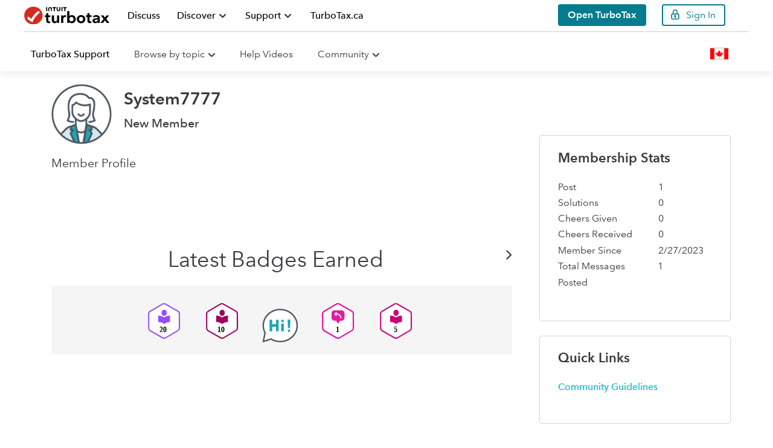

--- FILE ---
content_type: text/html;charset=UTF-8
request_url: https://turbotax.community.intuit.ca/community/user/viewprofilepage/user-id/5213167
body_size: 32712
content:
<!DOCTYPE html><html prefix="og: http://ogp.me/ns#" dir="ltr" lang="en" class="no-js">
	<head>
	
	<title>
	About System7777
</title>
	
	
	<meta http-equiv="X-UA-Compatible" content="IE=edge">
<script> window.prerenderReady = false; </script>
<link rel="preload" as="style" href="/community/s/html/assets/fonts/AvenirNext-W05-Rg_web.ttf">
<link rel="preload" as="style" href="/community/s/html/assets/fonts/AvenirNext-W05-Demi_web.ttf">
<link rel="preload" as="style" href="/community/s/html/assets/fonts/fontawesome-webfont.woff2?v=4.3.0">
<link  async rel="preconnect" href="https://sci.intuit.com" crossorigin>
<link  async rel="preconnect" href="https://experimentation.us.api.intuit.com" crossorigin>
<link  async rel="preconnect" href="https://www.google-analytics.com" crossorigin>
<link  async rel="preconnect" href="https://ooxbu36397.i.lithium.com" crossorigin>
<link  async rel="preconnect" href="https://master.reactcomponents.lc.a.intuit.com" crossorigin>
<link  async rel="preconnect" href="https://shtaxonomyservice.api.intuit.com" crossorigin>
<link  async rel="preconnect" href="https://trinity.platform.intuit.com" crossorigin>
<link  async rel="preconnect" href="https://cdn.appdynamics.com" crossorigin>
<link  async rel="preconnect" href="https://plugin.intuitcdn.net" crossorigin>
<link  async rel="preconnect" href="https://cdn.websdk.intuit.com" crossorigin>
<link async rel="preconnect" href="https://shcontentservice.api.intuit.com" crossorigin>
<script>
  window.isUserLoggedIn = false;
</script>


	<link rel="icon" href="/community/image/serverpage/avatar-name/Avitar5Lg/avatar-theme/candy/avatar-collection/Consumer_Group/avatar-display-size/favicon/version/2?xdesc=1.0"/>
	
	
	<meta content="TurboTax help articles, tax discussions, and income tax info" name="description"/><meta content="width=device-width, initial-scale=1.0" name="viewport"/><meta content="text/html; charset=UTF-8" http-equiv="Content-Type"/><link href="https://turbotax.community.intuit.ca/community/user/viewprofilepage/user-id/5213167" rel="canonical"/>
	<meta content="128" property="og:image:width"/><meta content="https://turbotax.community.intuit.ca/community/image/serverpage/avatar-name/Avitar5Lg/avatar-theme/candy/avatar-collection/Consumer_Group/avatar-display-size/profile/version/2?xdesc=1.0" property="og:image"/><meta content="profile" property="og:type"/><meta content="72" property="og:image:height"/><meta content="https://turbotax.community.intuit.ca/community/user/viewprofilepage/user-id/5213167" property="og:url"/><meta content="System7777" property="og:title"/><meta content="System7777" property="profile:username"/>
	
	
	
	    
            	<link href="/community/s/skins/6770341/b88751f5b0bd9c7264a5c25b1beabe63/turbotax_support.css" rel="stylesheet" type="text/css"/>
            
	

	
	
	
	
	
  <script type="application/javascript">
    //Update the language of the page to the site locale
    document.documentElement.setAttribute('lang', "en-CA");
  </script>

<link rel="icon" type="image/x-icon" href="https://turbotax.community.intuit.ca/community/s/html/@4B037EBE3ABB762FD900E47D6B71CEBC/assets/favicon/favicon.ico">
<link rel="shortcut icon" type="image/x-icon" href="https://turbotax.community.intuit.ca/community/s/html/@4B037EBE3ABB762FD900E47D6B71CEBC/assets/favicon/favicon.ico">
<link rel="apple-touch-icon" href="https://turbotax.community.intuit.ca/community/s/html/@5072C602B6D25FD3EF35A437BCF23DB2/assets/favicon/apple-touch-icon.png">
<link rel="apple-touch-icon-precomposed" href="https://turbotax.community.intuit.ca/community/s/html/@5072C602B6D25FD3EF35A437BCF23DB2/assets/favicon/apple-touch-icon.png">
<script>
  window.getLocale = function () {
    return "en-ca"
  }

  //const redirectURIBackup = 'Intuit.cto.lc.ttlc';
</script>

<!-- WebSDK Lib -->
<!--<script src="https://cdn.websdk.intuit.com/js/cdc_lib_min_1.10.12_s.js"></script>-->
<script src="https://cdn.websdk.intuit.com/js/cdc_lib_min_latest.js"></script>
<script>
  window.isProductionCheck = true
</script>
<!-- ivid generation fix-->
<script type="text/javascript">
	   function canHandleSameSiteAttribute(e){for(var t=[/\(iP.+; CPU .*OS 12[_\d]*.*\) AppleWebKit\//,/^.*Macintosh;.*Mac OS X 10_14.*Version.*Safari.*$/,/(Chromium|Chrome)\/(5[1-9]|6[0-6])\.(\d+)(?:\.(\d+)|)(?:\.(\d+)|)/,/UCBrowser\/[0-9][0-1]?.(\d+)\.(\d+)[\.\d]*!/,/UCBrowser\/12.[0-9][0-2]?.(\d+)[\.\d]*!/,/UCBrowser\/12.13.[0-2][\.\d]*/,/(?:\b(MS)?IE\s+|\bTrident\/7\.0;.*\s+rv:)(\d+)/,/\bMSIE\s+7\.0;.*\bTrident\/(\d+)\.0/],i=0;i<t.length;i++){var n=t[i];if(null!==e.match(n))return!1}return!0}!function(e){var t=e.Intuit||{};if(t.Client=t.Client||{},t.Client.ivid=function(){var e,t,i,n,o,a=[],d="undefined"!=typeof crypto&&crypto.getRandomValues.bind(crypto)||"undefined"!=typeof msCrypto&&msCrypto.getRandomValues.bind(msCrypto);for(n=0;n<256;++n)a[n]=(n+256).toString(16).substr(1);return(i=(d?(e=new Uint8Array(16),function(){return d(e),e}):(t=new Array(16),function(){for(n=0,r;n<16;n++)0==(3&n)&&(r=4294967296*Math.random()),t[n]=r>>>((3&n)<<3)&255;return t}))())[6]=15&i[6]|64,i[8]=63&i[8]|128,o=0,a[i[o++]]+a[i[o++]]+a[i[o++]]+a[i[o++]]+"-"+a[i[o++]]+a[i[o++]]+"-"+a[i[o++]]+a[i[o++]]+"-"+a[i[o++]]+a[i[o++]]+"-"+a[i[o++]]+a[i[o++]]+a[i[o++]]+a[i[o++]]+a[i[o++]]+a[i[o++]]}(),e.Intuit=t,canHandleSameSiteAttribute(navigator.userAgent))if(""===document.cookie.replace(/(?:(?:^|.*;\s*)ivid\s*\=\s*([^;]*).*$)|^.*$/,"$1").trim())(i=new Date).setDate(i.getDate()+1+1825),document.cookie=["ivid="+t.Client.ivid,"domain="+(e.location.hostname.match(/([^.]+)\.\w{2,3}(?:\.\w{2})?$/)||[])[0],"expires="+i.toGMTString(),"path=/","SameSite=None;Secure"].join("; ");else{var i,n=document.cookie.replace(/(?:(?:^|.*;\s*)ivid\s*\=\s*([^;]*).*$)|^.*$/,"$1").trim();(i=new Date).setDate(i.getDate()+1+1825),document.cookie=["ivid="+n,"domain="+(e.location.hostname.match(/([^.]+)\.\w{2,3}(?:\.\w{2})?$/)||[])[0],"expires="+i.toGMTString(),"path=/","SameSite=None;Secure"].join("; ")}else""===document.cookie.replace(/(?:(?:^|.*;\s*)ivid\s*\=\s*([^;]*).*$)|^.*$/,"$1").trim()&&((i=new Date).setDate(i.getDate()+1+1825),document.cookie=["ivid="+t.Client.ivid,"domain="+(e.location.hostname.match(/([^.]+)\.\w{2,3}(?:\.\w{2})?$/)||[])[0],"expires="+i.toGMTString(),"path=/"].join("; "))}(window);
</script>
<!-- End of ivid generation fix-->
<!-- Enable IXP start -->
    <script id="wasabiWCR" src='https://digitalasset.intuit.com/render/content/dam/intuit/ic/en_us/code/w.min.0.6.2.js'></script>
    <script>
      var endpoint;
      var countryEndpoint;
      if (window.getLocale().indexOf("ca") > -1) {
          endpoint = "https://experimentation.ca.api.intuit.com";
        countryEndpoint = "CA";
      } else {
          endpoint = "https://experimentation.us.api.intuit.com";
        countryEndpoint = "US";
      }
      var config = { application_name: 'TurboTax_Community', version:'1.5', business_unit:'CG', country: countryEndpoint, srvcEndPoint: endpoint, authorizedEvents:['interactive','onload','load'], executionEvent: 'interactive' }; wasabi.init(config);
    </script>
<!-- Enable IXP end  -->
<script>
  function getCookie (name) {
    var value = '; ' + document.cookie
    var parts = value.split('; ' + name + '=')
    if (parts.length == 2) {return parts.pop().split(';').shift()} else { return '1141'}
  }

  function getUrlVars () {
    var vars = {}
    var parts = window.location.href.replace(/[?&]+([^=&]+)=([^&]*)/gi, function (m, key, value) {
      vars[key] = value
    })
    return vars
  }

  function getUrlParam (parameter, defaultvalue) {
    var urlparameter = defaultvalue
    if (window.location.href.indexOf(parameter) > -1) {
      urlparameter = getUrlVars()[parameter]
    }
    return urlparameter
  }

  var getSearchParam = function getSearchParam (name) {
    var pathName = ''
    pathName = getUrlParam(name)
    return pathName
  }

  function getOHHProductSelected () {
    try {

      var obj = {
        92: 'TurboTax Desktop',
        1141: 'TurboTax Online'
      }
      var key = getCookie('ohh.producttype')
      var val = obj[key]

      return val

    } catch (e) {
      console.log(e)
      return 'TurboTax Online'
    }
  }
</script>
<script>
  var default_store_data = {
    graphEndpoint: 'dev',
    session: {
      uriTopicName: getSearchParam('topic'),
      urlSubTopicValue: getSearchParam('subtopic'),
      urlProduct: getSearchParam('product'),
      defaultPoolpartyUrl: 'https://ontology.intuit.com/OHH/',
      defaultProduct: '1141',
      urlDefaultProduct: 'TurboTax Online',
      tutorial: getSearchParam('tutorial'),
      product: getCookie('ohh.producttype'),
      siteName: 'cg',
      sitePrefix: 'community',
      carouselCount: '6',
      locale: window.getLocale(),
      searchRegion: window.getLocale().split('-')[1].toUpperCase(),

    },
  }
</script>
<!-- jquery needs to be before CCPA... -->
<script src="https://ajax.googleapis.com/ajax/libs/jquery/1.12.4/jquery.min.js"></script>
<!-- Sitelink Searchbox -->
<script type="application/ld+json">
    {
        "@context": "https://schema.org",
        "@type": "WebSite",
        "url": "https://ttlc.intuit.com/community/home/misc/03/en-us",
        "potentialAction": {
            "@type": "SearchAction",
            "target": "https://ttlc.intuit.com/community/forums/searchpage/tab/message?advanced=false&allow_punctuation=false&filter=location&location=category%3Aen-us&q={search_term_string}",
            "query-input": "required name=search_term_string"
        }
    }
</script>




<!-- CCPA -->
    <script type="text/javascript">var utag_data = utag_data || {}</script>
    <script>
      function injectOnetrust() {
        var head_ID = document.getElementsByTagName("head")[0]; 
        // Create new script element for otSdk
        var otSdkStub = document.createElement('script');
        otSdkStub.type = 'text/javascript';
        otSdkStub.src = 'https://privacy-cdn.a.intuit.com/stable/scripttemplates/otSDKStub.js';
        otSdkStub.setAttribute('data-domain-script', 'ea4066fa-a65f-4e87-bd9a-9bc8a6bebc36');
        otSdkStub.charset='UTF-8';
        //Append the new script to the head tag
        head_ID.appendChild(otSdkStub);
        // Create new script element for otSdk
        var cookieConsentWrapper = document.createElement('script');
        cookieConsentWrapper.type = 'text/javascript';
        cookieConsentWrapper.src = 'https://privacy-cdn.a.intuit.com/stable/consent-wrapper/cookies-consent-wrapper.min.js';
        //Append the new script to the head tag
        head_ID.appendChild(cookieConsentWrapper);
        var gdprScript = document.createElement('script');
        gdprScript.type = 'text/javascript';
        gdprScript.src = 'https://uxfabric.intuitcdn.net/gdpr-util/2.9.0/gdprUtilBundle.js';
        head_ID.appendChild(gdprScript);
      }

      setTimeout(function() {
        // Get the head tag
        var head_ID = document.getElementsByTagName("head")[0]; 
        // Create script element       
        var script_element = document.createElement('script');
        // Set the script type to JavaScript
        script_element.type = 'text/javascript';
        // Inject onetrust only if Utag is ready and feature enabled
        script_element.src = 'https://tags.tiqcdn.com/utag/intuit/cg-ttlc-ca/prod/utag.js';
        // External JS file
        head_ID.appendChild(script_element);

      }, 2500);
        injectOnetrust();
    </script>

<!-- sh-community-components -->
    <script src="https://master.reactcomponents.lc.a.intuit.com/sh-community-components/1.127.3/sh-community-components/dist/bundle.js"></script>
    <script>
      var SHCC = new ComponentLibrary({
        graphEndpoint: "production",
        graphEcoSystem: "ctg",
        store: ComponentLibrary.createStore(default_store_data),
      });
    </script>

<script src="https://turbotax.community.intuit.ca/community/s/html/@8315E6DC4F2A1F01033AA82949B6E4B7/assets/scripts/fetch.umd.js"></script>



    <style>
        .expandable::before {
            color: #06B6C9;
            font-family: FontAwesome;
            content: "\f0da";
            padding-right: 13px;
            text-decoration: none !important;
            display: inline-block;
        }

        .cat-open.expandable::before {
            content: "\f0d7";
        }

        a[data-toggle="collapse"] {
            text-decoration: none;
        }
    </style>
<script>
  function getIXPData () {
    console.log('in the getIXPData() function')
    if (typeof (getCookie('mds_3rdparty_experience_store')) != 'undefined') {
      var prefix = 'ty19_'
      var expList = getCookie('mds_3rdparty_experience_store')
      if (expList !== undefined || expList != null) {
        if (expList.indexOf(',') !== -1) {
          var expArr = expList.split(',')
          var expCGList = ''
          for (var x = 0; x < expArr.length; x++) {
            expCGList = expCGList + prefix + expArr[x] + '|'
          }
          expCGList = expCGList.substring(0, expCGList.length - 1)
          //console.log("list--" + expCGList);
          return expCGList
        } else {

          //console.log("single--" + prefix + expList);
          return prefix + expList
        }
      }
    }
  }
  // moved from custom.web-renderer-macros.ftl to avoid multiple declarations.
  // Removed in other ADK apps such as
  //const redirectURIBackup = 'Intuit.cto.lc.ttlc';
</script>

    <script type="application/javascript">
        function setValue(obj, path, value, override) {
            const path_elements = path.split('.');
            let subject = obj;
            while (path_elements.length - 1) {
                const path_element = path_elements.shift()
                if (!(path_element in subject)) subject[path_element] = {}
                subject = subject[path_element]
            }
            const last_element = path_elements[0];
            if (override || subject[last_element] === undefined) {
                subject[last_element] = value;
            }
        }
        
        function setSHProperty(path, value, override) {
            override = (typeof override !== 'undefined') ?  override : false
            window.intuit_self_help = window.intuit_self_help || {};
            setValue(window.intuit_self_help, path, value, override);
        }

        function dig(target, path) {
            let keys = path.split('.');
            let digged = target;
            for (var i in keys) {
                key = keys[i];
                if (typeof digged === 'undefined' || digged === null) {
                    return undefined;
                }
                if (typeof key === 'function') {
                    digged = key(digged);
                } else {
                    digged = digged[key];
                }
            }
            return digged;
        }

        //async by default is true
        //id by default is blank
        //This function returns a promise to allow for dependent code to execute only after promise is fulfilled
        function loadScript(url, async, id) {
            return new Promise(function(resolve, reject) {
                const script = document.createElement('script');
                script.src = url;
                //set default value because IE11
                if (async === undefined) {
                    script.async = true;
                } else {
                    script.async = async;
                }
                if (id){
                    script.id = id;
                }
                script.addEventListener('load', function() {
                    resolve(true);
                });
                document.head.appendChild(script);
            });
        }
    </script>


<script type="text/javascript" src="/community/scripts/129B3FAC03679C8B82A528EDDD4E9DDC/lia-scripts-head-min.js"></script><script language="javascript" type="text/javascript">
<!--
window.FileAPI = { jsPath: '/html/assets/js/vendor/ng-file-upload-shim/' };
LITHIUM.PrefetchData = {"Components":{},"commonResults":{}};
LITHIUM.DEBUG = false;
LITHIUM.CommunityJsonObject = {
  "Validation" : {
    "image.description" : {
      "min" : 0,
      "max" : 1000,
      "isoneof" : [ ],
      "type" : "string"
    },
    "tkb.toc_maximum_heading_level" : {
      "min" : 1,
      "max" : 6,
      "isoneof" : [ ],
      "type" : "integer"
    },
    "tkb.toc_heading_list_style" : {
      "min" : 0,
      "max" : 50,
      "isoneof" : [
        "disc",
        "circle",
        "square",
        "none"
      ],
      "type" : "string"
    },
    "blog.toc_maximum_heading_level" : {
      "min" : 1,
      "max" : 6,
      "isoneof" : [ ],
      "type" : "integer"
    },
    "tkb.toc_heading_indent" : {
      "min" : 5,
      "max" : 50,
      "isoneof" : [ ],
      "type" : "integer"
    },
    "blog.toc_heading_indent" : {
      "min" : 5,
      "max" : 50,
      "isoneof" : [ ],
      "type" : "integer"
    },
    "blog.toc_heading_list_style" : {
      "min" : 0,
      "max" : 50,
      "isoneof" : [
        "disc",
        "circle",
        "square",
        "none"
      ],
      "type" : "string"
    }
  },
  "User" : {
    "settings" : {
      "imageupload.legal_file_extensions" : "*.jpg;*.JPG;*.jpeg;*.JPEG;*.gif;*.GIF;*.png;*.PNG;",
      "config.enable_avatar" : true,
      "integratedprofile.show_klout_score" : true,
      "layout.sort_view_by_last_post_date" : true,
      "layout.friendly_dates_enabled" : true,
      "profileplus.allow.anonymous.scorebox" : false,
      "tkb.message_sort_default" : "topicPublishDate",
      "layout.format_pattern_date" : "MMMMMM d, yyyy",
      "config.require_search_before_post" : "off",
      "isUserLinked" : false,
      "integratedprofile.cta_add_topics_dismissal_timestamp" : -1,
      "layout.message_body_image_max_size" : 1000,
      "profileplus.everyone" : false,
      "integratedprofile.cta_connect_wide_dismissal_timestamp" : -1,
      "blog.toc_maximum_heading_level" : "",
      "integratedprofile.hide_social_networks" : false,
      "blog.toc_heading_indent" : "",
      "contest.entries_per_page_num" : 20,
      "layout.messages_per_page_linear" : 10,
      "integratedprofile.cta_manage_topics_dismissal_timestamp" : -1,
      "profile.shared_profile_test_group" : false,
      "integratedprofile.cta_personalized_feed_dismissal_timestamp" : -1,
      "integratedprofile.curated_feed_size" : 10,
      "contest.one_kudo_per_contest" : false,
      "integratedprofile.enable_social_networks" : false,
      "integratedprofile.my_interests_dismissal_timestamp" : -1,
      "profile.language" : "en",
      "layout.friendly_dates_max_age_days" : 31,
      "layout.threading_order" : "thread_descending",
      "blog.toc_heading_list_style" : "disc",
      "useRecService" : false,
      "layout.module_welcome" : "",
      "imageupload.max_uploaded_images_per_upload" : 30,
      "imageupload.max_uploaded_images_per_user" : 2000,
      "integratedprofile.connect_mode" : "",
      "tkb.toc_maximum_heading_level" : "",
      "tkb.toc_heading_list_style" : "disc",
      "sharedprofile.show_hovercard_score" : true,
      "config.search_before_post_scope" : "container",
      "tkb.toc_heading_indent" : "",
      "p13n.cta.recommendations_feed_dismissal_timestamp" : -1,
      "imageupload.max_file_size" : 3072,
      "layout.show_batch_checkboxes" : false,
      "integratedprofile.cta_connect_slim_dismissal_timestamp" : -1
    },
    "isAnonymous" : true,
    "policies" : {
      "image-upload.process-and-remove-exif-metadata" : false
    },
    "registered" : false,
    "emailRef" : "",
    "id" : -1,
    "login" : "Anonymous"
  },
  "Server" : {
    "communityPrefix" : "/community/s/dcgfr56345",
    "nodeChangeTimeStamp" : 1769903934099,
    "tapestryPrefix" : "/community",
    "deviceMode" : "DESKTOP",
    "responsiveDeviceMode" : "DESKTOP",
    "membershipChangeTimeStamp" : "0",
    "version" : "25.10",
    "branch" : "25.10-release",
    "showTextKeys" : false
  },
  "Config" : {
    "phase" : "prod",
    "integratedprofile.cta.reprompt.delay" : 30,
    "profileplus.tracking" : {
      "profileplus.tracking.enable" : false,
      "profileplus.tracking.click.enable" : false,
      "profileplus.tracking.impression.enable" : false
    },
    "app.revision" : "2512090439-sec454c8af6-b25",
    "navigation.manager.community.structure.limit" : "1000"
  },
  "Activity" : {
    "Results" : [ ]
  },
  "NodeContainer" : {
    "viewHref" : "https://turbotax.community.intuit.ca/community/turbotax-support/help/03/en-ca",
    "description" : "TurboTax help articles, tax discussions, and income tax info",
    "id" : "en-ca",
    "shortTitle" : "TurboTax Support",
    "title" : "TurboTax Support",
    "nodeType" : "category"
  },
  "Page" : {
    "skins" : [
      "turbotax_support",
      "turbotax",
      "responsive_peak"
    ],
    "authUrls" : {
      "loginUrl" : "/community/s/plugins/common/feature/saml/doauth/post?referer=https%3A%2F%2Fturbotax.community.intuit.ca%2Fcommunity%2Fuser%2Fv2%2Fviewprofilepage%2Fuser-id%2F5213167",
      "loginUrlNotRegistered" : "/community/s/plugins/common/feature/saml/doauth/post?redirectreason=notregistered&referer=https%3A%2F%2Fturbotax.community.intuit.ca%2Fcommunity%2Fuser%2Fv2%2Fviewprofilepage%2Fuser-id%2F5213167",
      "loginUrlNotRegisteredDestTpl" : "/community/s/plugins/common/feature/saml/doauth/post?redirectreason=notregistered&referer=%7B%7BdestUrl%7D%7D"
    },
    "name" : "ViewProfilePage",
    "rtl" : false,
    "object" : {
      "viewHref" : "/community/user/viewprofilepage/user-id/5213167",
      "id" : 5213167,
      "page" : "ViewProfilePage",
      "type" : "User",
      "login" : "System7777"
    }
  },
  "WebTracking" : {
    "Activities" : { },
    "path" : "Community:Community/Category:TurboTax Support"
  },
  "Feedback" : {
    "targeted" : { }
  },
  "Seo" : {
    "markerEscaping" : {
      "pathElement" : {
        "prefix" : "_",
        "match" : "^[0-9][0-9]$"
      },
      "enabled" : true
    }
  },
  "TopLevelNode" : {
    "viewHref" : "https://turbotax.community.intuit.ca/community/turbotax-support/help/03/en-ca",
    "description" : "TurboTax help articles, tax discussions, and income tax info",
    "id" : "en-ca",
    "shortTitle" : "TurboTax Support",
    "title" : "TurboTax Support",
    "nodeType" : "category"
  },
  "Community" : {
    "viewHref" : "https://turbotax.community.intuit.ca/community/",
    "integratedprofile.lang_code" : "en",
    "integratedprofile.country_code" : "US",
    "id" : "dcgfr56345",
    "shortTitle" : "Community",
    "title" : "Community"
  },
  "CoreNode" : {
    "viewHref" : "https://turbotax.community.intuit.ca/community/turbotax-support/help/03/en-ca",
    "settings" : { },
    "description" : "TurboTax help articles, tax discussions, and income tax info",
    "id" : "en-ca",
    "shortTitle" : "TurboTax Support",
    "title" : "TurboTax Support",
    "nodeType" : "category",
    "ancestors" : [
      {
        "viewHref" : "https://turbotax.community.intuit.ca/community/",
        "description" : "",
        "id" : "dcgfr56345",
        "shortTitle" : "Community",
        "title" : "Community",
        "nodeType" : "Community"
      }
    ]
  }
};
LITHIUM.Components.RENDER_URL = "/community/util/componentrenderpage/component-id/#{component-id}?render_behavior=raw";
LITHIUM.Components.ORIGINAL_PAGE_NAME = 'user/v2/ViewProfilePage';
LITHIUM.Components.ORIGINAL_PAGE_ID = 'ViewProfilePage';
LITHIUM.Components.ORIGINAL_PAGE_CONTEXT = '[base64]';
LITHIUM.Css = {
  "BASE_DEFERRED_IMAGE" : "lia-deferred-image",
  "BASE_BUTTON" : "lia-button",
  "BASE_SPOILER_CONTAINER" : "lia-spoiler-container",
  "BASE_TABS_INACTIVE" : "lia-tabs-inactive",
  "BASE_TABS_ACTIVE" : "lia-tabs-active",
  "BASE_AJAX_REMOVE_HIGHLIGHT" : "lia-ajax-remove-highlight",
  "BASE_FEEDBACK_SCROLL_TO" : "lia-feedback-scroll-to",
  "BASE_FORM_FIELD_VALIDATING" : "lia-form-field-validating",
  "BASE_FORM_ERROR_TEXT" : "lia-form-error-text",
  "BASE_FEEDBACK_INLINE_ALERT" : "lia-panel-feedback-inline-alert",
  "BASE_BUTTON_OVERLAY" : "lia-button-overlay",
  "BASE_TABS_STANDARD" : "lia-tabs-standard",
  "BASE_AJAX_INDETERMINATE_LOADER_BAR" : "lia-ajax-indeterminate-loader-bar",
  "BASE_AJAX_SUCCESS_HIGHLIGHT" : "lia-ajax-success-highlight",
  "BASE_CONTENT" : "lia-content",
  "BASE_JS_HIDDEN" : "lia-js-hidden",
  "BASE_AJAX_LOADER_CONTENT_OVERLAY" : "lia-ajax-loader-content-overlay",
  "BASE_FORM_FIELD_SUCCESS" : "lia-form-field-success",
  "BASE_FORM_WARNING_TEXT" : "lia-form-warning-text",
  "BASE_FORM_FIELDSET_CONTENT_WRAPPER" : "lia-form-fieldset-content-wrapper",
  "BASE_AJAX_LOADER_OVERLAY_TYPE" : "lia-ajax-overlay-loader",
  "BASE_FORM_FIELD_ERROR" : "lia-form-field-error",
  "BASE_SPOILER_CONTENT" : "lia-spoiler-content",
  "BASE_FORM_SUBMITTING" : "lia-form-submitting",
  "BASE_EFFECT_HIGHLIGHT_START" : "lia-effect-highlight-start",
  "BASE_FORM_FIELD_ERROR_NO_FOCUS" : "lia-form-field-error-no-focus",
  "BASE_EFFECT_HIGHLIGHT_END" : "lia-effect-highlight-end",
  "BASE_SPOILER_LINK" : "lia-spoiler-link",
  "FACEBOOK_LOGOUT" : "lia-component-users-action-logout",
  "BASE_DISABLED" : "lia-link-disabled",
  "FACEBOOK_SWITCH_USER" : "lia-component-admin-action-switch-user",
  "BASE_FORM_FIELD_WARNING" : "lia-form-field-warning",
  "BASE_AJAX_LOADER_FEEDBACK" : "lia-ajax-loader-feedback",
  "BASE_AJAX_LOADER_OVERLAY" : "lia-ajax-loader-overlay",
  "BASE_LAZY_LOAD" : "lia-lazy-load"
};
LITHIUM.noConflict = true;
LITHIUM.useCheckOnline = false;
LITHIUM.RenderedScripts = [
  "Sandbox.js",
  "jquery.ajax-cache-response-1.0.js",
  "Text.js",
  "Video.js",
  "Components.js",
  "Globals.js",
  "jquery.appear-1.1.1.js",
  "ActiveCast3.js",
  "jquery.tmpl-1.1.1.js",
  "DataHandler.js",
  "jquery.ui.core.js",
  "ResizeSensor.js",
  "Forms.js",
  "DeferredImages.js",
  "json2.js",
  "jquery.ui.mouse.js",
  "jquery.hoverIntent-r6.js",
  "jquery.effects.slide.js",
  "Throttle.js",
  "ElementQueries.js",
  "jquery.css-data-1.0.js",
  "jquery.ui.draggable.js",
  "jquery.ui.resizable.js",
  "jquery.iframe-shim-1.0.js",
  "LiModernizr.js",
  "jquery.ui.position.js",
  "jquery.ui.widget.js",
  "Loader.js",
  "jquery.lithium-selector-extensions.js",
  "jquery.clone-position-1.0.js",
  "Auth.js",
  "InformationBox.js",
  "jquery.function-utils-1.0.js",
  "jquery.scrollTo.js",
  "AjaxSupport.js",
  "ElementMethods.js",
  "jquery.fileupload.js",
  "Lithium.js",
  "prism.js",
  "jquery.position-toggle-1.0.js",
  "jquery.blockui.js",
  "jquery.viewport-1.0.js",
  "Namespace.js",
  "jquery.js",
  "jquery.iframe-transport.js",
  "NoConflict.js",
  "SpoilerToggle.js",
  "PolyfillsAll.js",
  "ForceLithiumJQuery.js",
  "UserBadges.js",
  "jquery.effects.core.js",
  "PartialRenderProxy.js",
  "jquery.json-2.6.0.js",
  "jquery.ui.dialog.js",
  "jquery.delayToggle-1.0.js",
  "Events.js",
  "Cache.js"
];// -->
</script><script type="text/javascript" src="/community/scripts/D60EB96AE5FF670ED274F16ABB044ABD/lia-scripts-head-min.js"></script>
<script>(window.BOOMR_mq=window.BOOMR_mq||[]).push(["addVar",{"rua.upush":"false","rua.cpush":"true","rua.upre":"false","rua.cpre":"true","rua.uprl":"false","rua.cprl":"false","rua.cprf":"false","rua.trans":"SJ-3e5105cd-8723-488f-988e-ee04552e4bfd","rua.cook":"false","rua.ims":"false","rua.ufprl":"false","rua.cfprl":"false","rua.isuxp":"false","rua.texp":"norulematch","rua.ceh":"false","rua.ueh":"false","rua.ieh.st":"0"}]);</script>
                              <script>!function(a){var e="https://s.go-mpulse.net/boomerang/",t="addEventListener";if("True"=="True")a.BOOMR_config=a.BOOMR_config||{},a.BOOMR_config.PageParams=a.BOOMR_config.PageParams||{},a.BOOMR_config.PageParams.pci=!0,e="https://s2.go-mpulse.net/boomerang/";if(window.BOOMR_API_key="DDQ82-KFSJD-QETP5-X7HFM-YQSHT",function(){function n(e){a.BOOMR_onload=e&&e.timeStamp||(new Date).getTime()}if(!a.BOOMR||!a.BOOMR.version&&!a.BOOMR.snippetExecuted){a.BOOMR=a.BOOMR||{},a.BOOMR.snippetExecuted=!0;var i,_,o,r=document.createElement("iframe");if(a[t])a[t]("load",n,!1);else if(a.attachEvent)a.attachEvent("onload",n);r.src="javascript:void(0)",r.title="",r.role="presentation",(r.frameElement||r).style.cssText="width:0;height:0;border:0;display:none;",o=document.getElementsByTagName("script")[0],o.parentNode.insertBefore(r,o);try{_=r.contentWindow.document}catch(O){i=document.domain,r.src="javascript:var d=document.open();d.domain='"+i+"';void(0);",_=r.contentWindow.document}_.open()._l=function(){var a=this.createElement("script");if(i)this.domain=i;a.id="boomr-if-as",a.src=e+"DDQ82-KFSJD-QETP5-X7HFM-YQSHT",BOOMR_lstart=(new Date).getTime(),this.body.appendChild(a)},_.write("<bo"+'dy onload="document._l();">'),_.close()}}(),"".length>0)if(a&&"performance"in a&&a.performance&&"function"==typeof a.performance.setResourceTimingBufferSize)a.performance.setResourceTimingBufferSize();!function(){if(BOOMR=a.BOOMR||{},BOOMR.plugins=BOOMR.plugins||{},!BOOMR.plugins.AK){var e="true"=="true"?1:0,t="",n="cj2vpiqx2kbcs2l6s5ba-f-a8af6ddf5-clientnsv4-s.akamaihd.net",i="false"=="true"?2:1,_={"ak.v":"39","ak.cp":"752101","ak.ai":parseInt("644511",10),"ak.ol":"0","ak.cr":8,"ak.ipv":4,"ak.proto":"h2","ak.rid":"3761e864","ak.r":47358,"ak.a2":e,"ak.m":"dsca","ak.n":"essl","ak.bpcip":"18.117.87.0","ak.cport":58206,"ak.gh":"23.208.24.241","ak.quicv":"","ak.tlsv":"tls1.3","ak.0rtt":"","ak.0rtt.ed":"","ak.csrc":"-","ak.acc":"","ak.t":"1769903938","ak.ak":"hOBiQwZUYzCg5VSAfCLimQ==Q/b8amz4JOf/0NHPqEewPgpord0NoWruW7PQ38cOqyb5khlkEHIsVRB7aoqTYUs/Ha+jgoQZ2iNuUBfU3Xd3nfhDEw5vy/3dOJYCTfnAtO38KZDpyTHADoQXldCSNrOKNozRUiM06eWsBNKzn2detM9+oAlnx/[base64]/iwe8ohydI=","ak.pv":"98","ak.dpoabenc":"","ak.tf":i};if(""!==t)_["ak.ruds"]=t;var o={i:!1,av:function(e){var t="http.initiator";if(e&&(!e[t]||"spa_hard"===e[t]))_["ak.feo"]=void 0!==a.aFeoApplied?1:0,BOOMR.addVar(_)},rv:function(){var a=["ak.bpcip","ak.cport","ak.cr","ak.csrc","ak.gh","ak.ipv","ak.m","ak.n","ak.ol","ak.proto","ak.quicv","ak.tlsv","ak.0rtt","ak.0rtt.ed","ak.r","ak.acc","ak.t","ak.tf"];BOOMR.removeVar(a)}};BOOMR.plugins.AK={akVars:_,akDNSPreFetchDomain:n,init:function(){if(!o.i){var a=BOOMR.subscribe;a("before_beacon",o.av,null,null),a("onbeacon",o.rv,null,null),o.i=!0}return this},is_complete:function(){return!0}}}}()}(window);</script></head>
	<body class="lia-user-status-anonymous ViewProfilePage lia-body" id="lia-body">
	
	
	<div id="923-205-5" class="ServiceNodeInfoHeader">
</div>
	
	
	
	

	<div class="lia-page">
		<center>
			
				

					
	
	<div class="MinimumWidthContainer">
		<div class="min-width-wrapper">
			<div class="min-width">		
				
						<div class="lia-content">
                            
							
							
							
		
	<div class="lia-quilt lia-quilt-view-profile-page lia-quilt-layout-two-column-main-side lia-top-quilt lia-anonymous-viewing-other">
	<div class="lia-quilt-row lia-quilt-row-header">
		<div class="lia-quilt-column lia-quilt-column-24 lia-quilt-column-single lia-quilt-column-common-header">
			<div class="lia-quilt-column-alley lia-quilt-column-alley-single">
	
		
			<div class="lia-quilt lia-quilt-header lia-quilt-layout-header lia-component-quilt-header">
	<div class="lia-quilt-row lia-quilt-row-main-header-top">
		<div class="lia-quilt-column lia-quilt-column-24 lia-quilt-column-single lia-quilt-column-header-top">
			<div class="lia-quilt-column-alley lia-quilt-column-alley-single">
	
		
			
		
			
<style>
/* ===================================================================================
--- Use some of the current (old) Navigation
=================================================================================== */
/* --- user dropdown menu --*/
#custom-turbo-tax-support-header #custom-header-inner .lia-slide-out-nav-menu .lia-slide-out-nav-menu-wrapper.toggleCrossIcon::before
{
    position: absolute;
    content: "";
    width: 20px;
    height: 3px;
    padding:0;
    background: #000;
    transform: rotate(-45deg);
    top: 23.5px;
    left:20px;
}
#custom-turbo-tax-support-header #custom-header-inner .lia-slide-out-nav-menu .lia-slide-out-nav-menu-wrapper.toggleCrossIcon::after
{
    position: absolute;
    content: "";
    width: 20px;
    height: 3px;
    background: #000;
    transform: rotate(45deg);
    left:20px;
    bottom:7px;
}
.fa-xmark-large 
{
display:none;
}
/* --- top row old navigation --- */
#lia-body .OHH-navigation .lia-quilt-row-sub-header .lia-quilt-column-sub-header-main .lia-quilt-column-alley {
    padding: 10px 0px;
    max-width: 1145px;
    margin: auto;
}
/* --- override default breadcrumbs --- */
#lia-body .BreadCrumb.crumb-line.lia-breadcrumb>ul>li.crumb>a {
    font-family: AvenirNextforINTUIT-Medium;
    font-size: 14px;
}
#lia-body .lia-quilt-row-sub-header .lia-quilt-column-sub-header-main .lia-quilt-column-alley .lia-component-common-widget-breadcrumb .final-crumb {
    font-size: 14px;
    font-family: AvenirNextforINTUIT-Bold;
}
@media (min-width: 768px) {
#lia-body .OHH-navigation .lia-quilt-row-sub-header {
    margin-top: 68px;
}
/* ===================================================================================
--- Heading Framing
=================================================================================== */
.OHH-navigation #custom-turbo-tax-support-header {
    box-shadow: none;
}
/* ===================================================================================
--- Heading Navigation First Row
=================================================================================== */
.OHH-navigation #custom-turbo-tax-support-header #custom-header-inner {
    margin: 0 auto;
    width: 100%;
    float: none;
    width: 1128px;
    background-color:#fff;
    text-align:left;
    height:60px;
    padding: 26px 0 0 0;
}
/* --- Main logo container (upper left) */
.OHH-navigation #custom-turbo-tax-support-header #custom-header-inner .custom-header-logo {
    position: relative;
    top: -10px;
}
.OHH-navigation #custom-turbo-tax-support-header #custom-header-inner .custom-header-logo .tt-logo {
    width: 128px;
    object-fit: contain;
    top: 0px;
}
.OHH-navigation .lia-content h3 {
    margin: 0;
}
@media (min-width : 991px) and (max-width : 1029px) {
    .heading-wrapper {
        top: 0;
        width: 100%;
        z-index: 120;
        height:53px;
        background-color: #fff;
        padding-left: 0px;
        padding-right: 0px;
    }
}
@media (min-width : 1030px) {
    .heading-wrapper {
        font-size: 16px;
        top: 0;
        width: 100%;
        z-index: 120;
        box-shadow: 0 4px 12px 0 rgb(0 0 0 / 8%);
        background-color: #fff;
        padding-left: 0px;
        padding-right: 0px;
    }
}
#OHH-navigation #custom-turbo-tax-support-header #custom-header-inner {
    max-width: 1200px;
    margin: auto;
 }
#OHH-navigation #custom-turbo-tax-support-header #custom-header-inner .custom-header-logo {
    left: 0;
}
@media (max-width : 1030px) {
    #OHH-navigation #custom-turbo-tax-support-header #custom-header-inner .custom-header-logo {
        top: 0;
        padding-left:37px;
    }
}
@media (max-width : 599px) {
    #OHH-navigation #custom-turbo-tax-support-header #custom-header-inner .custom-header-logo {
        top: -12px !important;
        padding-left: 32px;
    }
}
@media (max-width : 599px) {
    #OHH-navigation #custom-turbo-tax-support-header #custom-header-inner .custom-header-logo .tt-logo {
        width: auto !important;
    }
}
@media (max-width : 680px) {
    #OHH-navigation #custom-turbo-tax-support-header #custom-header-inner .custom-header-menu-link.sign-in {
        margin-top: 0px;
    }
}
@media (max-width : 1032px) { #OHH-navigation .lia-slide-out-nav-menu { width: auto !important; } }
// @media (max-width : 991px) { #OHH-navigation .lia-menu-user-dropdown .lia-menu-user-nav { display: block !important; } }
@media (max-width : 991px) { #OHH-navigation .lia-users-profile-card-login { color: #3e3e3e !important; } }
/* ===================================================================================
--- Heading Navigation Links (Both Rows)
=================================================================================== */
.OHH-navigation .custom-header-menu-item .custom-header-submenu .custom-header-submenu-item>a {
    color: #393A3D;
    text-decoration: none !important;
    display: block;
}
.OHH-navigation .custom-header-menu-item {
    display: inline-block;
    height: 42px;
    width: 100px;
    margin-left: 0px;
    margin-right: 0px;
    padding: 0;
    font-family: 'AvenirNext forINTUIT-Regular','Helvetica Neue',Helvetica,Arial,sans-serif;
    position: relative;
    text-align: left;
    vertical-align: middle;
    cursor: pointer;
}
/* --- Nav links green underlines */
.OHH-navigation .custom-header-menu-item>a {
    display: inline-block;
    position: relative;
    left: -10px;
    top: 0px;
    border: none;
    border-bottom: 4px solid transparent;
    padding-top: 4px 0px 21px 0px;
    text-align: center;
    height: 48px;
    color: #000000;
    text-decoration: none !important;
    font-family: 'AvenirNext forINTUIT-Demi','Helvetica Neue',Helvetica,Arial,sans-serif;
}
/* --- Pop up submenus */
.OHH-navigation .custom-header-menu-item .custom-header-submenu {
    display: none;
    position: absolute;
    left: -10px;
    padding-top: 15px;
    width: 241px;
    top: 48px;
    background-color: #ffffff;
    z-index: 15;
    font-size: 14px;
    border: 1px solid #d4d7dc;
}
.OHH-navigation .menu-link {
    padding: 0;
    background: none;
    top: -5px;
}
/* --- Pop up submenus */
.OHH-navigation .custom-header-menu-item:hover .custom-header-submenu {
    display: block;
}
.OHH-navigation .custom-header-menu-item:hover>a {
    color: #393A3D;
    font-family: 'AvenirNext forINTUIT-Demi','Helvetica Neue',Helvetica,Arial,sans-serif;
    border-bottom: 4px solid #d52b1e;
}
/* --- Submenus hover link */
.OHH-navigation .custom-header-menu-item .custom-header-submenu .custom-header-submenu-item:hover {
    background: #f4f5f8;
}
/* --- Submenus links */
.OHH-navigation .custom-header-menu-item .custom-header-submenu .custom-header-submenu-item {
    width: 100%;
    padding: 7px 13px 5px 15px;
    font-family: 'AvenirNext forINTUIT-Regular','Helvetica Neue',Helvetica,Arial,sans-serif;
    list-style: none;
    font-size: 16px;
    text-align: left;
    color: #6B6C72;
}
@media (min-width: 768px){
.clear-head {
    clear: both;
   margin-top: 0px !important;
  }
}
/* ===================================================================================
--- Override Tablet Range CSS (due to two nav rows now)
=================================================================================== */
@media (max-width: 1381px) {
    .OHH-navigation #custom-turbo-tax-support-header #custom-header-inner {
        display: block;
    }
    .OHH-navigation #custom-turbo-tax-support-header #custom-header-inner .custom-header-logo {
        left: 0;
        top: 0;
    }
    .OHH-navigation #custom-turbo-tax-support-header #custom-header-inner .custom-header-tabs-container {
        margin-top: 0;
    }
    .OHH-navigation #custom-turbo-tax-support-header #custom-header-inner .custom-header-action-item-container {
        padding-top: 9px;
    }
    .OHH-navigation #custom-turbo-tax-support-header #custom-header-inner .lia-slide-out-nav-menu {
         display:none;
    }
}

#lia-body.ReplyPage .lia-page-header .lia-component-common-widget-page-title {
    padding-top: 150px;
}

#lia-body.UserSsoRegistrationPage .lia-page-header {
    padding-top: 175px;
    padding-left: 145px !important;
}

</style>
<i class="fa-solid fa-xmark-large"></i>
<div data-header-section='sdk' id="OHH-navigation" class="heading-wrapper">
<script>
 var signInLink = "/community/s/plugins/common/feature/saml/doauth/post?referer=" + window.location.href;
</script>

<div id="custom-turbo-tax-support-header" class="lang-en">
    <div id="custom-header-inner">
<div class="lia-slide-out-nav-menu lia-component-common-widget-slide-out-nav-menu">
    <button li-bindable="" li-common-element-hook="navMenuTriggerElement" class="lia-slide-menu-trigger lia-slide-out-nav-menu-wrapper">
        <div ng-non-bindable="" class="lia-slide-out-nav-menu-title">
            Browse
        </div>
    </button>
    <li:common-slide-menu li-bindable="" trigger-element="navMenuTriggerElement" li-direction="left" style="display:none">
        <div class="lia-quilt lia-quilt-navigation-slide-out-menu lia-quilt-layout-one-column">
	<div class="lia-quilt-row lia-quilt-row-header">
		<div class="lia-quilt-column lia-quilt-column-24 lia-quilt-column-single lia-quilt-column-common-header lia-mark-empty">
			
		</div>
	</div><div class="lia-quilt-row lia-quilt-row-main">
		<div class="lia-quilt-column lia-quilt-column-24 lia-quilt-column-single lia-quilt-column-main-content">
			<div class="lia-quilt-column-alley lia-quilt-column-alley-single">
	
		
			
<ul class="lia-community-nav-node lia-nav-item-container lia-nav-pos-left lia-nav-selected">
	<li class="lia-nav-header lia-nav-item">
		<a class="lia-nav-header-title" title="Community" aria-label="Community" href="https://turbotax.community.intuit.ca/community/">
			<span class="lia-nav-item-text lia-nav-header-text">Community</span>
		</a>
	</li>
	<ul class="lia-nav-item-container ">
		<li class="lia-type-category lia-nav-item"><a class="lia-nav-action" href="/community/discussions/discussion/03/302"><span class="lia-nav-item-text">Discuss</span></a></li>
	</ul>
	<ul class="lia-nav-item-container ">

		<li class="lia-type-category lia-nav-item"><span class="lia-nav-item-text">Discover</span></li>
		<li class="lia-nav-item"><a class="lia-nav-action" href="/community/get-started-in-community/misc/02/201"><span class="lia-nav-item-text">Community Basics</span></a></li>
		<li class="lia-nav-item"><a class="lia-nav-action" href="/community/connect-with-others/discussion/03/311"><span class="lia-nav-item-text">Connect with Others</span></a></li>
		<li class="lia-nav-item"><a class="lia-nav-action" href="/community/events/eb-p/501" title="Events"><span class="lia-nav-item-text">Events</span></a></li>
		<li class="lia-nav-item"><a class="lia-nav-action" href="/community/kudos/kudosleaderboardpage/category-id/en-us/timerange/one_month/page/1/tab/authors"><span class="lia-nav-item-text">Top Contributors</span></a></li>
		<li class="lia-nav-item"><a class="lia-nav-action" href="/community/articles/community-news-announcements/04/401"><span class="lia-nav-item-text">News & Announcements</span></a></li>
	</ul>
	<ul class="lia-nav-item-container ">
		<li class="lia-type-category lia-nav-item"><span class="lia-nav-item-text">Support</span></li>
		
		<li class="lia-nav-item"><a class="lia-nav-action" href="https://help.mint.com/"><span class="lia-nav-item-text">Mint</span></a></li>
		<li class="lia-nav-item"><a class="lia-nav-action" href="/community/turbotax-support/help/03/313" ><span class="lia-nav-item-text">TurboTax</span></a></li>

	</ul>
	<ul class="lia-nav-item-container ">
		<li class="lia-type-category lia-nav-item">
			<a class="lia-nav-action" href="https://turbotax.intuit.com/">
				<span class="lia-nav-item-text">Go to TurboTax
				</span>
			</a>
		</li>
	</ul>
</ul>
		
	
	
</div>
		</div>
	</div><div class="lia-quilt-row lia-quilt-row-footer">
		<div class="lia-quilt-column lia-quilt-column-24 lia-quilt-column-single lia-quilt-column-common-footer lia-mark-empty">
			
		</div>
	</div>
</div>
    </li:common-slide-menu>
</div>        <a href="https://turbotax.intuit.ca" class="custom-header-logo" >
            <img src="https://turbotax.community.intuit.ca/community/s/html/@98EEABA90F8A064747927EC63EC6A65D/assets/tto-icon.svg" srcset="https://turbotax.community.intuit.ca/community/s/html/@98EEABA90F8A064747927EC63EC6A65D/assets/tto-icon.svg 2x, https://turbotax.community.intuit.ca/community/s/html/@98EEABA90F8A064747927EC63EC6A65D/assets/tto-icon.svg 3x " class="tt-logo stationary" alt="Intuit TurboTax" title="Intuit TurboTax">
          <img src="https://turbotax.community.intuit.ca/community/s/html/@E35636AF081C35785EEDD00791F78F35/assets/header/turbo-logo.png" class="tt-logo mobile" alt="Intuit TurboTax" title="Intuit TurboTax">
          </a>
        <span class="custom-header-content-container">
        <span class="custom-header-tabs-container">
            <div class="custom-header-menu-item menu-link" onclick="location.href='/community/forums/discussion/03/350';">
              <a class="custom-header-menu-item-text">Discuss</a>
            </div>
            <div class="custom-header-menu-item menu-link" ;>
              <a class="custom-header-menu-item-text">Discover <i class="lia-fa lia-fa-angle-down"></i></a>
              <div class="custom-header-submenu">
                  <li class="custom-header-submenu-item">

                        <a href="https://turbotax.community.intuit.ca/community/forums/discussion/02/342" title="Community basics">Community basics</a>

                    </li>
              </div>
            </div>
            <div class="custom-header-menu-item menu-link">
                <a class="custom-header-menu-item-text">Support <i class="lia-fa lia-fa-angle-down"></i></a>
                <div class="custom-header-submenu">
                    <li class="custom-header-submenu-item">
                        <a href="/community/turbotax-support/help/03/en-ca" title="TurboTax">TurboTax&trade;</a>
                    </li>

                </div>
            </div>
            <div class="custom-header-menu-item menu-link" onclick="location.href='https://turbotax.intuit.ca/tax/software';">
              <a class="custom-header-menu-item-text">TurboTax.ca</a>
            </div>
        </span>
        <span class="custom-header-action-item-container">
        <span class="custom-header-menu-item open-turbotax" onclick="location.href='https://turbotax.intuit.ca/tax/software';">
                <a class="custom-header-menu-link mobile-menu-link" href="https://turbotax.intuit.com/">Open TurboTax</a>
              </span>
              <span class="custom-header-menu-item">
              <a onClick="location.href=signInLink; return false;" href="/community/s/plugins/common/feature/saml/doauth/post?referer=https%3A%2F%2Fturbotax.community.intuit.ca%2Fcommunity%2Fuser%2Fviewprofilepage%2Fuser-id%2F5213167" class="custom-header-menu-link mobile-menu-link sign-in"><img src="https://turbotax.community.intuit.ca/community/s/html/@2DBC40F4F6610712AC12051B7EC9C371/assets/new-lock-icon.png"
          srcset="https://turbotax.community.intuit.ca/community/s/html/@2DBC40F4F6610712AC12051B7EC9C371/assets/new-lock-icon.png 2x, https://turbotax.community.intuit.ca/community/s/html/@2DBC40F4F6610712AC12051B7EC9C371/assets/new-lock-icon.png 3x  " class="tt-logo stationary custom-header-menu-item-text" alt="" class>Sign In</a>
                <div id="support-sign-in-drop-down" class="custom-header-submenu">
                  <h3>Why sign in to the Community?</h3>
                  <ul>
                    <li>Submit a question</li>
                    <li>Check your notifications</li>
                  </ul>
                  <button class="primary" onclick="location.href=signInLink">Sign in to the Community</button>
                  <span> or </span>
                  <button class="default" onclick="location.href=''">Sign in to TurboTax</button>
                  <span> and start working on your taxes </span>
                </div>
              </span>
        </span>
    </span>
    </div>
</div><style>
.mobile-primary .has-submenu h2.will-toggle.transformToggle::before
{
    transform: rotate(45deg) translateX(45%);
}
.mobile-primary .has-submenu h2.will-toggle.transformToggle::after
{
    transform: rotate(-45deg) translateX(-45%);
}
.has-carot.transformToggleSecondNav::before
{
    transform: rotate(45deg) translateX(45%); 
}
.has-carot.transformToggleSecondNav::after
{
    transform: rotate(-45deg) translateX(-45%); 
}
i.lia-fa.lia-fa-angle-down.wrapdown.iToggle::before
{
    transform: rotate(45deg) translateX(45%); 
}
i.lia-fa.lia-fa-angle-down.wrapdown.iToggle::after
{
    transform: rotate(-45deg) translateX(-45%); 
}
@media (max-width: 767px){	
.sh-topicsWidgetWrapper-2QJAU {	
    padding: 30px 20px 10px 30px !important;	
    }	
}
    @media (min-width:380px)
    {
    .custom-header-menu-item.open-turbotax
        {
        display:none;
        }
    }
     @media (max-width:380px)
     {
         .custom-header-menu-item.open-turbotax-mobile
        {
            
            display: block;
            text-align: center;
            padding: 15px 10px 42px 10px;
        }
         .custom-header-menu-item.open-turbotax-mobile>a
        {
            display: block;
            background-color: #037c8f;
            color: #fff;
            padding: 6px 16px;
            font-size: 16px;
            line-height: 24px;
            border-radius: 4px;
        }
     }
      @media (max-width:550px) 
        {
        .custom-header-menu-item.open-turbotax-mobile:lang(fr-CA) {
            display:block;
            text-align: center;
            padding: 15px 10px 42px 10px;
        }
        .custom-header-menu-item.open-turbotax-mobile>a {
            display: block;
            background-color: #037c8f;
            color: #fff;
            padding: 6px 16px;
            font-size: 16px;
            line-height: 24px;
            border-radius: 4px;
        }
        }
@media (max-width:1030px) {
    .wrap .custom-header-secondary a {
        padding-left: 24px;
    }
    .mobile-navigation-wrapper .mobile-primary-link .will-toggle li a 
    {
        border-bottom:none;
        background:#f4f5f8;
    }
    .mobile-support-picker-wrap
    {
    float: left;
    margin-top: auto;
    }
    .Desktop-support-picker-wrap
    {
        display:none;
    }
        #community-secondary-navigation .custom-header-secondary>a {
             font-family: 'AvenirNext forINTUIT-Medium','Helvetica Neue',Helvetica,Arial,sans-serif; 
        }
 #community-secondary-navigation .wrap 
     {
        display:none;
     }
       #community-secondary-navigation > .custom-header-secondary {
      border-bottom: 1px solid #d4d7dc;
      display:flex;
      justify-content:space-between;
      align-items: center;
    }
      #community-secondary-navigation > .custom-header-secondary a {
      border-bottom: none;
    }
    #community-secondary-navigation i{
    margin-right: 18px;
    font-weight: 600;
    color: black;
    font-size: 22px;
    }
    #community-secondary-navigation .custom-header-secondary a 
    {
        font-family: 'AvenirNext forINTUIT-Medium','Helvetica Neue',Helvetica,Arial,sans-serif;
    }
}
@media (min-width:1031px) {
    /*  Hide Mobile Navigation */
    .mobile-support-picker-wrap
    {
        display:none;
    }
    .mobile-primary {
        display:none;
    }
    /* ===================================================================================
    --- Heading Navigation Second Row
    =================================================================================== */
    @media (min-width: 1031px) {
    #community-secondary-navigation {
            border-top: solid 1px #ccc;
            clear:both;
            height:66px;
            background-color:#fff;
            text-align:left;
            max-width: 1200px;
            padding-top:23px;
            padding-right:30px;
            margin:auto;
            font-size:16px;
            display:block;
        }
    }
     #community-secondary-navigation .wrap 
     {
        display:inline-block;
     }
      #community-secondary-navigation .wrap  .custom-header-secondary .custom-header-secondary-text.changeText
      {
            font-family: 'AvenirNext forINTUIT-Regular','Helvetica Neue',Helvetica,Arial,sans-serif;
            color:#393a3d;
      }
      #community-secondary-navigation .helpVideos
      {
        margin-left:17px;
      }
    #community-secondary-navigation i{
      display:none;  
    }
    #community-secondary-navigation .menu-link {
        display: inline-block;
        height: 58px;
        margin-left: 0px;
        margin-right: 0px;
        padding: 0;
        font-family: 'AvenirNext forINTUIT-Regular','Helvetica Neue',Helvetica,Arial,sans-serif;
        position: relative;
        text-align: left;
        vertical-align: middle;
        cursor: pointer;
    }
    #community-secondary-navigation .menu-link.first-element {
        margin-left: 11px;
    }
    #community-secondary-navigation .menu-link a {
         color: #393a3d;
    }
    #community-secondary-navigation .menu-link:hover > a {
        border-bottom: 4px solid #d52b1e;
    }
    #community-secondary-navigation .custom-header-secondary {
       margin-right: 37px;
       margin-left 11px;
    }
    #community-secondary-navigation .custom-header-secondary > a {
        display: inline-block !important;
        position: relative;
        height: 43px;
        text-decoration: none;
    }  
    #community-secondary-navigation .menu-link:first-child>a {
        font-family: 'AvenirNext forINTUIT-medium','Helvetica Neue',Helvetica,Arial,sans-serif;
        font-size: 16px;
        color: #000;
    }
    #community-secondary-navigation .menu-link:nth-of-type(3)  {
    }
    /* ===================================================================================
    --- Heading Navigation Second Row >>> Submenu
    =================================================================================== */
    #community-secondary-navigation .has-submenu {
        display:none;
    }
    #community-secondary-navigation .has-submenu {
        display:none;
    }
    #community-secondary-navigation .custom-header-submenu {
        display: none;
        position: absolute;
        //left: 24px;
        //padding-top: 15px;
        //width: 241px;
        top: 43px;
        background-color: #ffffff;
        z-index: 15;
        margin-bottom:0;
        font-size: 14px;
        border: 1px solid #d4d7dc;
    }
    #community-secondary-navigation .custom-header-submenu-item {
        width: 100%;
        padding: 6px 15px;
        font-family: 'AvenirNext forINTUIT-Regular','Helvetica Neue',Helvetica,Arial,sans-serif;
        list-style: none;
        font-size: 16px;
        text-align: left;
        color: #6B6C72;
    }
    #community-secondary-navigation .custom-header-submenu-item a {
        color: #6B6C72;
        white-space:nowrap;
        text-decoration: none;
    }
    #community-secondary-navigation .custom-header-submenu-item:hover {
        background: #f4f5f8;
    }
    #community-secondary-navigation .menu-link:hover > .custom-header-submenu {
        display: block;
    }
    /* ===================================================================================
    --- ---> Drop down arrows for Secondary Navigation
    =================================================================================== */
    #community-secondary-navigation .sec-nav-icon {
        position: absolute;
        right: -12px;
        top: 14px;
        width: 14px;
        height: 8px;
    }
    #community-secondary-navigation .sec-nav-icon:after,
    #community-secondary-navigation .sec-nav-icon:before {
        content: '';
        width: 8px;
        height: 2px;
        display: block;
        border-radius: 2px;
        position: absolute;
        background-color: #393a3d;
        //transition: all 333ms cubic-bezier(0,0,.1,1);
    }
    #community-secondary-navigation .sec-nav-icon:before {
        left: 7px;
        transform: rotate(45deg);
    }
    #community-secondary-navigation .sec-nav-icon:after {
        right: -6px;
        transform: rotate(-45deg);
    }
    #community-secondary-navigation .custom-header-secondary:hover .sec-nav-icon:before {
        transform: rotate(-40deg);
    }
    #community-secondary-navigation .custom-header-secondary:hover:hover .sec-nav-icon:after {
        transform: rotate(40deg);
    }
}
/* =================================================================================
--- Mobile Navigation
====================================================================================*/
@media (max-width: 1030px) {
    .has-submenu li.mobile-primary-link a {
        background-color: #f4f5f8;
        border-bottom: none;
    }
    i.lia-fa.lia-fa-angle-down.wrapdown::before,i.lia-fa.lia-fa-angle-down.wrapdown::after
    {
    transform: rotate(-45deg) translateX(45%);
    position: absolute;
    content: "";
    top: 0;
    right: 2px;
    bottom: auto;
    left: auto;
    width: 15px;
    height: 3px;
    background-color: #000;
    border-radius: 3px;
    transition: all .4s;
    display: block;
    }
    i.lia-fa.lia-fa-angle-down.wrapdown::after 
    {
        transform: rotate(45deg) translateX(-45%);
    }
    #community-secondary-navigation
    {
        text-align:left;
    }
    .mobile-primary {
        display:block;
    }
    .mobile-primary ul {
        padding:0;
        margin:0;
    }
    #mobile-navigation-wrapper {
        display: none;
    }
    #mobile-navigation-wrapper {
        overflow-y: auto;
    }
    #mobile-navigation-wrapper .mobile-primary-link a 
    {
        font-family: 'AvenirNext forINTUIT-Medium','Helvetica Neue',Helvetica,Arial,sans-serif;
    }
    .open-mobile-slider {
        display: flex !important;
        animation: fadeLeft .75s;
        width: 100%;
        border-right: solid 1px #e3e3e3;
        border-top: solid 1px #e3e3e3;
        flex-direction: column;
        position: fixed;
        left: 0;
        right: 0;
        bottom: 0;
        background: #fff;
        z-index: 99;
        top: 52px;
    }
    .sh-topicsWidgetWrapper-2QJAU { 	
	padding: 30px 20px 10px 30px;   	
    }
    /* ==============================================================================
    --- Slide Out Navigation Menu
    ===============================================================================*/
    #custom-turbo-tax-support-header #custom-header-inner .lia-slide-out-nav-menu {
        display: inline-block;
        position: absolute;
        top: 0;
        left: 0;
        z-index: 100;
        margin-top: 5px;
        vertical-align: top;
        white-space: normal;
    }
    /* =============================================================================
    --- Mobile Navigation Menu Slider
    ===============================================================================*/
    .mainNav__links--primary {
    display:none;
    padding:0;
    margin:54px 12px 0 12px;
    }
    .mainNav__container.nav-opened .mainNav__links--primary {
    display: block;
    animation: fadeLeft .5s;
    background-color: #fff;
    }
    .mobile-primary li {
        -webkit-font-smoothing: auto;
        margin: 0;
        padding: 0;
        border: 0;
        box-sizing: border-box;
        font-family: 'AvenirNext forINTUIT-Regular','Helvetica Neue',Helvetica,Arial,sans-serif;
        font-size: 16px;
        -webkit-font-smoothing: antialiased;
        -moz-osx-font-smoothing: grayscale;
        color: #393a3d;
        font-weight:500;
    }
    .mobile-primary li h2 {
        color: #393A3D;
        font-size: 16px;
        text-decoration: none;
        display: block;
        height: 40px;
        padding-left: 10px;
        line-height: 40px;
        border-bottom: 1px solid #d4d7dc;
        cursor: pointer;
        position: relative;
        font-family: 'AvenirNext forINTUIT-Medium','Helvetica Neue',Helvetica,Arial,sans-serif;
        font-size: 16px;
    }
    .mobile-primary-link a:hover
    {
        background-color: #f4f5f8;
    }
     .custom-header-submenu-item a
     {
        border-bottom:none !important;
        background:#f4f5f8;
        max-height:264px;
        overflow-y:auto;
     }
     .mobile-primary-link a
     {
        height:40;
        line-height:40;
     }
    .mobile-primary-link a,
    .custom-header-submenu-item a,
    .custom-header-secondary a {
        color: #393A3D;
        font-size: 16px;
        text-decoration: none;
        display: block !important;
        height:40px;
        font-weight:500;
        padding-left:10px;
        line-height:40px;
        border-bottom: 1px solid #d4d7dc;
        position: relative;
        cursor: pointer;
    }
    .mobile-primary ul li ul li a,
    .custom-header-submenu li a {
        padding-left: 34px;
    }
    
    .mobile-primary ul li ul li a,
    #community-secondary-navigation .sh-innerNavigation-1EVD5 li a {
        padding-left: 34px;
    }
     #community-secondary-navigation .sh-innerNavigation-1EVD5 li a 
     {
      font-family: 'AvenirNext forINTUIT-Medium', 'Helvetica Neue', Helvetica, Arial, sans-serif;
      color:#3e3e3e;
     }
    .mobile-primary ul li ul li a
    {
        padding-left:34px;
    }
    /* submenu carets */
    .has-carot:before, .has-carot:after,
    .mobile-primary .has-submenu h2:before,
    .mobile-primary .has-submenu h2:after {
        position: absolute;
        content: "";
        top: 20px;
        right: 20px;
        bottom: auto;
        left: auto;
        width: 15px;
        height: 3px;
        background-color: #000;
        border-radius: 3px;
        transform: rotate(45deg) translateX(-45%);
        transition: all .4s;
        display: block;
    }
    .has-carot:before,
    .mobile-primary .has-submenu h2:before {
        transform: rotate(-45deg) translateX(45%);
    }
    /* =============================================================================
    --- Submenus
    ===============================================================================*/
    .has-submenu ul, .custom-header-submenu {
        display:none;
    }
    .open-menu ul,
    .open-menu .custom-header-submenu {
        display: block;
        animation: fadeIn .75s;
    }
    /* Mobile: Secondary Navigation */
    #community-secondary-navigation li {
        margin:0;
        padding:0;
        list-style-type: none;
    }
    /* ==============================================================================
    --- Animation Keyframes
    ===============================================================================*/
    @keyframes fadeIn {
        from {
            opacity: 0;
            max-height: 1px
        }
        to {
            opacity: 1;
            max-height: 100%
        }
    }
    @keyframes fadeLeft {
        to {
            opacity: 1;
            max-width: 100%
        }
        from {
            opacity: 0;
            max-width: 0px
        }
    }
}
@media (max-width: 1030px) {
        #mobile-navigation-wrapper .mobile-primary
        {
            text-align:left;
        }
}
</style>
    <!--
    // =================================================================================
        primary navigation (Only displayed in Mobile)
    // =================================================================================
    -->
    <div id="mobile-navigation-wrapper">
        <div class="mobile-primary">
            <ul>
                <li class="mobile-primary-link" onclick="location.href='/community/forums/discussion/03/350';">
                    <a href='/community/forums/discussion/03/350'>Discuss</a>
                </li>
                <li class="mobile-primary-link has-submenu">
                    <h2 class="will-toggle">Discover</h2>
                    <ul>
                        <li class="mobile-primary-link">
                            <a href="/community/get-started-in-community/misc/02/201" title="Community basics">Community Basics</a>
                        </li>
                    </ul>
                </li>
                <li class="mobile-primary-link has-submenu">
                    <h2 class="will-toggle">Support</h2>
                    <ul>
                        <li class="mobile-primary-link">
                            <a href="/community/canada-community/help/03/en-ca" title="TurboTax">TurboTax&trade;</a>
                        </li>
                    </ul>
                </li>
                <li class="mobile-primary-link" onclick="location.href='/community/discussions/discussion/03/302';">
                    <a href="https://turbotax.intuit.com/">Go to TurboTax</a>
                </li>
            </ul>
        </div><!-- end mobile-primary -->
        <!--
        // =================================================================================
            Second Navigation Line (displayed for both Mobile and Desktop)
        // =================================================================================
        -->
        <div id="community-secondary-navigation" class="lang-en">
            <div class="custom-header-secondary menu-link first-element">
                <a class="custom-header-secondary-text" onclick="location.href='/community/turbotax-support/help/03/en-ca'" href="/community/turbotax-support/help/03/en-ca">TurboTax&nbsp;Support</a><i class="lia-fa lia-fa-angle-down wrapdown"></i>
            </div>
            <div class="wrap">
                <div class="custom-header-secondary menu-link" onclick="#">
                    <a class="custom-header-secondary-text changeText has-carot will-toggle">Browse&nbsp;by&nbsp;topic<span class="sec-nav-icon"></span></a>

                    <div id="navigationwidget"></div>
                </div>

                <div class="custom-header-secondary menu-link" onclick="location.href='https://turbotax.community.intuit.ca/community/taxation/help/video-library/00/2366799';">

                    <a class="custom-header-secondary-text helpVideos">Help Videos</a>
                </div>
                <div class="custom-header-secondary menu-link">
                    <a class="custom-header-secondary-text has-carot will-toggle">Community<span class="sec-nav-icon"></span></a>
                    <div class="custom-header-submenu">
                        <li class="custom-header-submenu-item">
                            <a href="/community/forums/discussion/03/350" title="Community Home">Community home</a>
                        </li>
                        <li class="custom-header-submenu-item">
                            <a href="/community/forums/discussion/03/350" title="Discuss your Taxes">Discuss your taxes</a>
                        </li>
                    </div>
                </div>
            </div>
            <span class="support-picker-wrap Desktop-support-picker-wrap ">
<div id="cat-lang-picker" class="cat-lang-picker-wrapper">
 	<div class="selected-language" id="languages">
		<span class="cat-avatar">
				<img alt="" src="https://turbotax.community.intuit.ca/community/s/html/@A1A59436C21D456626D5D13191F7B8EB/assets/flags/fr-flag.png" />
		</span>
			<span class="lang-text not-mobile">Canada (English)</span>
		<span class="lang-text mobile">EN</span>
	</div>
	<div class="picker-menu">
			<a href="/community/canada-community/help/03/en-ca" class="language-option" data-locale-accessPoint="header" >
				<span class="cat-avatar">
					<img alt="Canada (English)" src="https://turbotax.community.intuit.ca/community/s/html/@A1A59436C21D456626D5D13191F7B8EB/assets/flags/fr-flag.png" />
				</span>
				<span class="lang-text" data-locale="en-ca"> 
					Canada (English)
				</span>
			</a>
			<a href="/community/turbotax-support/help/03/en-ca" class="language-option" data-locale-accessPoint="header" >
				<span class="cat-avatar">
					<img alt="Canada" src="https://turbotax.community.intuit.ca/community/s/html/@A1A59436C21D456626D5D13191F7B8EB/assets/flags/fr-flag.png" />
				</span>
				<span class="lang-text" data-locale="en-ca"> 
					Canada (English) 
				</span>
			</a>
			<a href="/community/soutien-turboimp%C3%B4t/soutien/03/fr-ca" class="language-option" data-locale-accessPoint="header" >
				<span class="cat-avatar">
					<img alt="Canada" src="https://turbotax.community.intuit.ca/community/s/html/@A1A59436C21D456626D5D13191F7B8EB/assets/flags/fr-flag.png" />
				</span>
				<span class="lang-text" data-locale="en-ca"> 
					Canada (French) 
				</span>
			</a>
			<a href="/community/turbotax-support/help/03/313" class="language-option" data-locale-accessPoint="header" >
				<span class="cat-avatar">
					<img alt="United States of America" src="https://turbotax.community.intuit.ca/community/s/html/@CBCF05314A615056B655D8CE87E32571/assets/flags/flag-usa.png" />
				</span>
				<span class="lang-text" data-locale="en-ca"> 
					United States (English) 
				</span>
			</a>
		<a href="/community/prosperidad-latina/discussion/02/219" class="language-option" data-locale-accessPoint="header" >
			<span class="cat-avatar">
				<img alt="United States (Spanish)" src="https://turbotax.community.intuit.ca/community/s/html/@CBCF05314A615056B655D8CE87E32571/assets/flags/flag-usa.png" />
			</span>
				<span class="lang-text" data-locale="es-us"> 
					United States (Spanish)
				</span>
		</a>
	</div>
</div>
<div class="picker-global" style="display:none;">
	<p><i class="lia-fa lia-fa-angle-left closeFlagMobile" aria-hidden="true"></i>Main Menu</p>
		<a href="/community/canada-community/help/03/en-ca" class="language-option" data-locale-accessPoint="header" >
			<span class="cat-avatar">
				<img alt="Canada (English)" src="https://turbotax.community.intuit.ca/community/s/html/@A1A59436C21D456626D5D13191F7B8EB/assets/flags/fr-flag.png" />
			</span>
			<span class="lang-text" data-locale="en-ca"> 
				Canada (English)
			</span>
		</a>
		<a href="/community/turbotax-support/help/03/en-ca" class="language-option" data-locale-accessPoint="header" >
			<span class="cat-avatar">
				<img alt="Canada" src="https://turbotax.community.intuit.ca/community/s/html/@A1A59436C21D456626D5D13191F7B8EB/assets/flags/fr-flag.png" />
			</span>
			<span class="lang-text" data-locale="en-ca"> 
				Canada (English) 
			</span>
		</a>
		<a href="/community/soutien-turboimp%C3%B4t/soutien/03/fr-ca" class="language-option" data-locale-accessPoint="header" >
			<span class="cat-avatar">
				<img alt="Canada" src="https://turbotax.community.intuit.ca/community/s/html/@A1A59436C21D456626D5D13191F7B8EB/assets/flags/fr-flag.png" />
			</span>
			<span class="lang-text" data-locale="en-ca"> 
				Canada (French) 
			</span>
		</a>
		<a href="/community/turbotax-support/help/03/313" class="language-option" data-locale-accessPoint="header" >
			<span class="cat-avatar">
				<img alt="United States of America" src="https://turbotax.community.intuit.ca/community/s/html/@CBCF05314A615056B655D8CE87E32571/assets/flags/flag-usa.png" />
			</span>
			<span class="lang-text" data-locale="en-ca"> 
				United States (English) 
			</span>
		</a>
	<a href="https://ttlc.intuit.com/turbotax-support/es-us" class="language-option" data-locale-accessPoint="header" >
		<span class="cat-avatar">
			<img alt="United States (Spanish)" src="https://turbotax.community.intuit.ca/community/s/html/@CBCF05314A615056B655D8CE87E32571/assets/flags/flag-usa.png" />
		</span>
			<span class="lang-text" data-locale="es-us"> 
				United States (Spanish)
			</span>
	</a>
</div>            </span>
        </div>
        <span class="custom-header-menu-item open-turbotax open-turbotax-mobile" onclick="location.href='https://turbotax.intuit.ca/tax/software';">
        <a class="custom-header-menu-link mobile-menu-link" href="https://turbotax.intuit.ca" >Open TurboTax</a>
        </span>
        <span class="support-picker-wrap mobile-support-picker-wrap">
<div id="cat-lang-picker" class="cat-lang-picker-wrapper">
 	<div class="selected-language" id="languages">
		<span class="cat-avatar">
				<img alt="" src="https://turbotax.community.intuit.ca/community/s/html/@A1A59436C21D456626D5D13191F7B8EB/assets/flags/fr-flag.png" />
		</span>
			<span class="lang-text not-mobile">Canada (English)</span>
		<span class="lang-text mobile">EN</span>
	</div>
	<div class="picker-menu">
			<a href="/community/canada-community/help/03/en-ca" class="language-option" data-locale-accessPoint="header" >
				<span class="cat-avatar">
					<img alt="Canada (English)" src="https://turbotax.community.intuit.ca/community/s/html/@A1A59436C21D456626D5D13191F7B8EB/assets/flags/fr-flag.png" />
				</span>
				<span class="lang-text" data-locale="en-ca"> 
					Canada (English)
				</span>
			</a>
			<a href="/community/turbotax-support/help/03/en-ca" class="language-option" data-locale-accessPoint="header" >
				<span class="cat-avatar">
					<img alt="Canada" src="https://turbotax.community.intuit.ca/community/s/html/@A1A59436C21D456626D5D13191F7B8EB/assets/flags/fr-flag.png" />
				</span>
				<span class="lang-text" data-locale="en-ca"> 
					Canada (English) 
				</span>
			</a>
			<a href="/community/soutien-turboimp%C3%B4t/soutien/03/fr-ca" class="language-option" data-locale-accessPoint="header" >
				<span class="cat-avatar">
					<img alt="Canada" src="https://turbotax.community.intuit.ca/community/s/html/@A1A59436C21D456626D5D13191F7B8EB/assets/flags/fr-flag.png" />
				</span>
				<span class="lang-text" data-locale="en-ca"> 
					Canada (French) 
				</span>
			</a>
			<a href="/community/turbotax-support/help/03/313" class="language-option" data-locale-accessPoint="header" >
				<span class="cat-avatar">
					<img alt="United States of America" src="https://turbotax.community.intuit.ca/community/s/html/@CBCF05314A615056B655D8CE87E32571/assets/flags/flag-usa.png" />
				</span>
				<span class="lang-text" data-locale="en-ca"> 
					United States (English) 
				</span>
			</a>
		<a href="/community/prosperidad-latina/discussion/02/219" class="language-option" data-locale-accessPoint="header" >
			<span class="cat-avatar">
				<img alt="United States (Spanish)" src="https://turbotax.community.intuit.ca/community/s/html/@CBCF05314A615056B655D8CE87E32571/assets/flags/flag-usa.png" />
			</span>
				<span class="lang-text" data-locale="es-us"> 
					United States (Spanish)
				</span>
		</a>
	</div>
</div>
<div class="picker-global" style="display:none;">
	<p><i class="lia-fa lia-fa-angle-left closeFlagMobile" aria-hidden="true"></i>Main Menu</p>
		<a href="/community/canada-community/help/03/en-ca" class="language-option" data-locale-accessPoint="header" >
			<span class="cat-avatar">
				<img alt="Canada (English)" src="https://turbotax.community.intuit.ca/community/s/html/@A1A59436C21D456626D5D13191F7B8EB/assets/flags/fr-flag.png" />
			</span>
			<span class="lang-text" data-locale="en-ca"> 
				Canada (English)
			</span>
		</a>
		<a href="/community/turbotax-support/help/03/en-ca" class="language-option" data-locale-accessPoint="header" >
			<span class="cat-avatar">
				<img alt="Canada" src="https://turbotax.community.intuit.ca/community/s/html/@A1A59436C21D456626D5D13191F7B8EB/assets/flags/fr-flag.png" />
			</span>
			<span class="lang-text" data-locale="en-ca"> 
				Canada (English) 
			</span>
		</a>
		<a href="/community/soutien-turboimp%C3%B4t/soutien/03/fr-ca" class="language-option" data-locale-accessPoint="header" >
			<span class="cat-avatar">
				<img alt="Canada" src="https://turbotax.community.intuit.ca/community/s/html/@A1A59436C21D456626D5D13191F7B8EB/assets/flags/fr-flag.png" />
			</span>
			<span class="lang-text" data-locale="en-ca"> 
				Canada (French) 
			</span>
		</a>
		<a href="/community/turbotax-support/help/03/313" class="language-option" data-locale-accessPoint="header" >
			<span class="cat-avatar">
				<img alt="United States of America" src="https://turbotax.community.intuit.ca/community/s/html/@CBCF05314A615056B655D8CE87E32571/assets/flags/flag-usa.png" />
			</span>
			<span class="lang-text" data-locale="en-ca"> 
				United States (English) 
			</span>
		</a>
	<a href="https://ttlc.intuit.com/turbotax-support/es-us" class="language-option" data-locale-accessPoint="header" >
		<span class="cat-avatar">
			<img alt="United States (Spanish)" src="https://turbotax.community.intuit.ca/community/s/html/@CBCF05314A615056B655D8CE87E32571/assets/flags/flag-usa.png" />
		</span>
			<span class="lang-text" data-locale="es-us"> 
				United States (Spanish)
			</span>
	</a>
</div>        </span>
    </div>
<!-- end mobile-navigation-wrapper -->
<!-- end secondary navigation -->
<script>
// =================================================================================
//    Bind clicks to toggle classes which open submenus
// =================================================================================
openers = document.getElementsByClassName("will-toggle");
for (var i = 0; i < openers.length; i++) {
  openers[i].addEventListener('click', function() {
    this.parentElement.classList.toggle("open-menu");
  });
}
// --- event listener for mobile navigation toggle
</script></div><!-- end #custom-turbo-tax-support-header -->
<!-- end heading-wrapper -->
<div class="clear-head"></div>
<script>
  window.addEventListener('load', function() {
  var elem = document.getElementsByClassName('lia-common-slide-menu');
  while(elem.length > 0) {
    elem[0].remove();
  }
  });
  mobilenav = document.getElementsByClassName("lia-slide-menu-trigger")[0];
  mobilenav.addEventListener('click', function() {
    document.getElementById("mobile-navigation-wrapper").classList.toggle("open-mobile-slider");
  });
  $(document).ready(function() {
        $('.lia-user-avatar-message').on('click',function(){
            let current = $('.user-navigation-settings-drop-down').css("display");
            current = (current == "block") ? "none" : "block";
            $('.user-navigation-settings-drop-down').css("display", current);
            $('.lia-menu-user-nav').css("display", current);
        });
    });
    $('.lia-slide-menu-trigger').on('click',function(){
        $(this).toggleClass('toggleCrossIcon');
    });
</script>
		
			
		
	
	
</div>
		</div>
	</div><div class="lia-quilt-row lia-quilt-row-main-header">
		<div class="lia-quilt-column lia-quilt-column-16 lia-quilt-column-left lia-quilt-column-header-left lia-mark-empty">
			
		</div><div class="lia-quilt-column lia-quilt-column-08 lia-quilt-column-right lia-quilt-column-header-right lia-mark-empty">
			
		</div>
	</div><div class="lia-quilt-row lia-quilt-row-sub-header">
		<div class="lia-quilt-column lia-quilt-column-24 lia-quilt-column-single lia-quilt-column-sub-header-main lia-mark-empty">
			
		</div>
	</div><div class="lia-quilt-row lia-quilt-row-feedback">
		<div class="lia-quilt-column lia-quilt-column-24 lia-quilt-column-single lia-quilt-column-feedback">
			<div class="lia-quilt-column-alley lia-quilt-column-alley-single">
	
		
			
	

	

		
			
        
        
	

	

    
		
			<div class="default-event-popup-overlay">
  <div class="default-event-popup">
    <img src="https://turbotax.community.intuit.ca/community/s/html/@DD3A44CE016DE7C9CC323E520CF34AB4/assets/Close.svg" class="default-event-popup-close" alt="Close icon" class="">
    <h5>Do you have a TurboTax Online account?</h5>
    <p>We'll help you get started or pick up where you left off.</p>
    <div class="default-event-popup-btn-wrapper">
      <a href="https://myturbotax.intuit.com/?cid=ttlc_comm_alert_modal_yes" target="_blank">Yes</a>
      <a href="https://turbotax.intuit.com/personal-taxes/online/?cid=ttlc_comm_alert_modal_no" target="_blank">No</a>
    </div>
  </div>
</div>


		
	
	
</div>
		</div>
	</div>
</div>
		
	
	

	
		<div class="lia-page-header lia-mark-empty">
			
		
			
		
	
		</div>
	
	

	
		
			<div class="lia-quilt lia-quilt-view-profile-hero lia-quilt-layout-profile-hero lia-component-quilt-view-profile-hero">
	<div class="lia-quilt-row lia-quilt-row-profile-hero-row">
		<div class="lia-quilt-column lia-quilt-column-07 lia-quilt-column-left lia-quilt-column-profile-hero-left lia-mark-empty">
			
		</div><div class="lia-quilt-column lia-quilt-column-10 lia-quilt-column-inner lia-quilt-column-profile-hero-center lia-mark-empty">
			
		</div><div class="lia-quilt-column lia-quilt-column-07 lia-quilt-column-right lia-quilt-column-profile-hero-right lia-mark-empty">
			
		</div>
	</div>
</div>
		
	
	
</div>
		</div>
	</div><div class="lia-quilt-row lia-quilt-row-main">
		<div class="lia-quilt-column lia-quilt-column-17 lia-quilt-column-left lia-quilt-column-main-content">
			<div class="lia-quilt-column-alley lia-quilt-column-alley-left">
	
		
			<div class="lia-quilt lia-quilt-view-profile-main-content lia-quilt-layout-one-column-multi-engagement-rows lia-component-quilt-view-profile-main-content">
	<div class="lia-quilt-row lia-quilt-row-header">
		<div class="lia-quilt-column lia-quilt-column-24 lia-quilt-column-single lia-quilt-column-common-header lia-mark-empty">
			
		</div>
	</div><div class="lia-quilt-row lia-quilt-row-main">
		<div class="lia-quilt-column lia-quilt-column-24 lia-quilt-column-single lia-quilt-column-main-content">
			<div class="lia-quilt-column-alley lia-quilt-column-alley-single">
	
		<div class="lia-quilt-view-profile-hero">
			
		
			
            <div class="lia-profile-hero-avatar-wrapper lia-component-user-avatar-hero">
                <div class='UserAvatar lia-user-avatar lia-component-common-widget-user-avatar'>
	
			
				<span class='UserAvatar lia-link-navigation lia-link-disabled' aria-disabled='true' target='_self' id='link_1'><img class='lia-user-avatar-profile' title='System7777' alt='System7777' id='display' src='/community/image/serverpage/avatar-name/Avitar5Lg/avatar-theme/candy/avatar-collection/Consumer_Group/avatar-display-size/profile/version/2?xdesc=1.0'/>
					
				</span>
				
			
		
</div>
            </div>
		
		
			<div class="lia-user-name lia-component-users-widget-profile-user-name">
        
	

	
			<span class="UserName lia-user-name lia-user-rank-New-Member">
				
		
		
			<span class="lia-link-navigation lia-page-link lia-link-disabled lia-user-name-link" style="" target="_self" aria-disabled="true" itemprop="url" id="link"><span class="">System7777</span></span>
		
		
		
		
		
		
		
		
	
			</span>
		

    </div>
		
			
			<div class="lia-user-rank lia-component-user-rank">
				New Member
			</div>
		
		
	
		</div>
	
	

	
		
			





  <div class="lia-panel lia-panel-standard custom-user-bio ">
    <div class="lia-decoration-border">
      <div class="lia-decoration-border-top"><div> </div></div>
      <div class="lia-decoration-border-content">
        <div>
            <div class="lia-panel-heading-bar-wrapper">
              <div class="lia-panel-heading-bar">
                <span class="lia-panel-heading-bar-title">Member profile</span>
              </div>
            </div>
          <div class="lia-panel-content-wrapper">
            <div class="lia-panel-content">
  <div class="custom-user-bio">
    <!--<div class="user-banner-div ">
          <img class="user-bio-banner-img  no-img" src="/html/assets/noimage.png" />
    </div>-->
    <div class="user-bio-text"></div>
  </div>
            </div>
          </div>
        </div>
      </div>
      <div class="lia-decoration-border-bottom">
        <div> </div>
      </div>
    </div>
  </div>

		
			
  <div class="lia-panel lia-panel-standard  ">
    <div class="lia-decoration-border">
      <div class="lia-decoration-border-top"><div> </div></div>
      <div class="lia-decoration-border-content">
        <div>
            <div class="lia-panel-heading-bar-wrapper">
              <div class="lia-panel-heading-bar">
                <span class="lia-panel-heading-bar-title">Latest badges earned</span>
              </div>
            </div>
          <div class="lia-panel-content-wrapper">
            <div class="lia-panel-content">
<div class="lia-user-badge-list lia-component-badges-widget-user-badges-list" id="userBadgesListV11_a6ea1c5e527780">
	<div class="lia-quilt-row lia-quilt-row-standard lia-badge-list">
	
		
            
	<div class="lia-user-badge-display">
		<span class="lia-link-navigation lia-link-disabled" aria-disabled="true" id="link_a6ea1c5e527780"><img title="Read 20 Posts" alt="Read 20 Posts" tabindex="0" id="display_a6ea1c5e527780" src="/community/s/html/@A3E95D1FA839316957BBCE3262980C54/badge_icons/badge-reader-20.svg"/></span>
		<div class="lia-user-badge-attributes">
			
			
			
		</div>
	</div>

	
	
	
	

		
            
	<div class="lia-user-badge-display">
		<span class="lia-link-navigation lia-link-disabled" aria-disabled="true" id="link_a6ea1c5e527780_0"><img title="Read 10 Posts" alt="Read 10 Posts" tabindex="0" id="display_a6ea1c5e527780_0" src="/community/s/html/@D3074153EF8C927E538DF1F70147BCB7/badge_icons/badge-reader-10.svg"/></span>
		<div class="lia-user-badge-attributes">
			
			
			
		</div>
	</div>

	
	
	
	

		
            
	<div class="lia-user-badge-display">
		<span class="lia-link-navigation lia-link-disabled" aria-disabled="true" id="link_a6ea1c5e527780_1"><img title="First Post" alt="First Post" tabindex="0" id="display_a6ea1c5e527780_1" src="/community/s/html/@DC808D3898939B5B7BBE3B5A9377856B/badge_icons/Post1.png"/></span>
		<div class="lia-user-badge-attributes">
			
			
			
		</div>
	</div>

	
	
	
	

		
            
	<div class="lia-user-badge-display">
		<span class="lia-link-navigation lia-link-disabled" aria-disabled="true" id="link_a6ea1c5e527780_2"><img title="First Reply" alt="First Reply" tabindex="0" id="display_a6ea1c5e527780_2" src="/community/s/html/@B62BC71846CB5E0F74F4E44A95FE7774/badge_icons/badge-replies-1.svg"/></span>
		<div class="lia-user-badge-attributes">
			
			
			
		</div>
	</div>

	
	
	
	

		
            
	<div class="lia-user-badge-display">
		<span class="lia-link-navigation lia-link-disabled" aria-disabled="true" id="link_a6ea1c5e527780_3"><img title="Read 5 Posts" alt="Read 5 Posts" tabindex="0" id="display_a6ea1c5e527780_3" src="/community/s/html/@19B69722A13C25D494B44F101DA66328/badge_icons/badge-reader-5.svg"/></span>
		<div class="lia-user-badge-attributes">
			
			
			
		</div>
	</div>

	
	
	
	

		
	
</div>
	<div class="lia-view-all"><a class="lia-link-navigation" id="link_a6ea1c5e527780_4" href="/community/badges/userbadgespage/user-id/5213167/page/1">View All</a></div>
</div>            </div>
          </div>
        </div>
      </div>
      <div class="lia-decoration-border-bottom">
        <div> </div>
      </div>
    </div>
  </div>

		
			  <!-- For "." left-hand operand: Expected a hash, but this has evaluated to a sequence (wrapper: f.t.SimpleSequence):
==> msgAssets  [in template "custom.messages-macro.ftl" at line 40, column 22]

----
FTL stack trace ("~" means nesting-related):
	- Failed at: #local ImgCount = msgAssets.images.count  [in template "custom.messages-macro.ftl" in macro "msgDisplay" at line 40, column 3]
	- Reached through: @msgDisplay Card=msg  [in template "custom.profile-user-tabs" at line 77, column 15]
---- in profile user tabs -->

		
			
		
	
	
</div>
		</div>
	</div><div class="lia-quilt-row lia-quilt-row-engagement-row">
		<div class="lia-quilt-column lia-quilt-column-24 lia-quilt-column-single lia-quilt-column-engagement-content lia-mark-empty">
			
		</div>
	</div><div class="lia-quilt-row lia-quilt-row-footer">
		<div class="lia-quilt-column lia-quilt-column-24 lia-quilt-column-single lia-quilt-column-common-footer lia-mark-empty">
			
		</div>
	</div>
</div>
		
			
		
	
	
</div>
		</div><div class="lia-quilt-column lia-quilt-column-07 lia-quilt-column-right lia-quilt-column-side-content">
			<div class="lia-quilt-column-alley lia-quilt-column-alley-right">
	
		
			
  <div class="lia-panel lia-panel-standard  ">
    <div class="lia-decoration-border">
      <div class="lia-decoration-border-top"><div> </div></div>
      <div class="lia-decoration-border-content">
        <div>
            <div class="lia-panel-heading-bar-wrapper">
              <div class="lia-panel-heading-bar">
                <span class="lia-panel-heading-bar-title">Membership stats</span>
              </div>
            </div>
          <div class="lia-panel-content-wrapper">
            <div class="lia-panel-content">
<div class="lia-quilt lia-quilt-user-profile-statistics lia-quilt-layout-one-column lia-component-quilt-user-profile-statistics">
	<div class="lia-quilt-row lia-quilt-row-header">
		<div class="lia-quilt-column lia-quilt-column-24 lia-quilt-column-single lia-quilt-column-common-header lia-mark-empty">
			
		</div>
	</div><div class="lia-quilt-row lia-quilt-row-main">
		<div class="lia-quilt-column lia-quilt-column-24 lia-quilt-column-single lia-quilt-column-main-content">
			<div class="lia-quilt-column-alley lia-quilt-column-alley-single">
	
		
			
    <div class="UserSingleStatistic lia-statistic-net_overall_posts lia-component-users-widget-single-statistic">
        <div aria-hidden="true" class="lia-statistic-icon">
        </div>
        <div class="lia-statistic-text">
            <div class="lia-statistic-value">
                1
            </div>

            <div class="lia-statistic-title">
                Post
            </div>
        </div>
    </div>

		
			
    <div class="UserSingleStatistic lia-statistic-net_accepted_solutions lia-component-users-widget-single-statistic">
        <div aria-hidden="true" class="lia-statistic-icon">
        </div>
        <div class="lia-statistic-text">
            <div class="lia-statistic-value">
                0
            </div>

            <div class="lia-statistic-title">
                Solutions
            </div>
        </div>
    </div>

		
			
    <div class="UserSingleStatistic lia-statistic-net_kudos_weight_given lia-component-users-widget-single-statistic">
        <div aria-hidden="true" class="lia-statistic-icon">
        </div>
        <div class="lia-statistic-text">
            <div class="lia-statistic-value">
                0
            </div>

            <div class="lia-statistic-title">
                Cheers Given
            </div>
        </div>
    </div>

		
			
    <div class="UserSingleStatistic lia-statistic-net_kudos_weight_received lia-component-users-widget-single-statistic">
        <div aria-hidden="true" class="lia-statistic-icon">
        </div>
        <div class="lia-statistic-text">
            <div class="lia-statistic-value">
                0
            </div>

            <div class="lia-statistic-title">
                Cheers Received
            </div>
        </div>
    </div>

		
			<div class="UserSingleStatistic lia-statistic-user-registered-year lia-component-users-widget-single-statistic">
 <div class="lia-statistic-icon"></div>
 <div class="lia-statistic-text">
   <div class="lia-statistic-title">Member Since</div>
   <div class="lia-statistic-value">
     2/27/2023
   </div>
 </div>
</div>

		
			
		
		
				<div class="lia-panel lia-panel-standard MyStatisticsTaplet Chrome lia-component-users-widget-my-public-statistics"><div class="lia-decoration-border"><div class="lia-decoration-border-top"><div> </div></div><div class="lia-decoration-border-content"><div><div class="lia-panel-heading-bar-wrapper"><div class="lia-panel-heading-bar"><span aria-level="3" role="heading" class="lia-panel-heading-bar-title">Public Statistics</span></div></div><div class="lia-panel-content-wrapper"><div class="lia-panel-content"><div id="myPublicStatisticsTaplet_a6ea1c63059cea" class="MyStatisticsTaplet">
	<div class="MyStatisticsBeanDisplay">
		
		

	

	

	

	

	

	<table class="lia-list-statistics">
		
			
		
	
		
			
		
	
		
			
		
	
		
			
		
	
		
			
		<tr class="lia-row-odd lia-property lia-property-for-entity-user lia-property-for-id-date.registered">
	

	

	
	
	
	
	
		<td class="lia-property-label lia-data-cell-primary lia-data-cell-text">
			
		Date Registered
	
		</td>
	

	
		
		
	
	
	
	
	
	
	
	
	
	
	
	
	
	
	
			<td class="lia-property-value lia-data-cell-secondary lia-data-cell-text dateRegistered">
				
		<span class="DateTime">
    

	
		
		
		<span class="local-date">‎February 27, 2023</span>
	
		
		<span class="local-time">12:21 PM</span>
	
	

	
	
	
	
	
	
	
	
	
	
	
	
</span>
	
			</td>
		

				
</tr>
	
		
			
		<tr class="lia-row-even lia-property lia-property-for-entity-user lia-property-for-id-date.last-visited">
	

	

	
	
	
	
	
		<td class="lia-property-label lia-data-cell-primary lia-data-cell-text">
			
		Date Last Visited
	
		</td>
	

	
		
		
	
	
	
	
	
	
	
	
	
	
	
	
	
	
	
			<td class="lia-property-value lia-data-cell-secondary lia-data-cell-text dateLastVisited">
				
		<span class="DateTime">
    

	
		
		
		<span class="local-date">‎February 27, 2023</span>
	
		
		<span class="local-time">4:09 PM</span>
	
	

	
	
	
	
	
	
	
	
	
	
	
	
</span>
	
			</td>
		

				
</tr>
	
		
			
		<tr class="lia-row-odd lia-property lia-property-for-entity-user lia-property-for-id-metric.post-count.messages-posted">
	

	

	
	
	
	
	
		<td class="lia-property-label lia-data-cell-primary lia-data-cell-text">
			
		Total Messages Posted
	
		</td>
	

	
		
		
	
	
	
	
	
	
	
	
	
	
	
	
	
	
	
			<td class="lia-property-value lia-data-cell-secondary lia-data-cell-text messagesPosted">
				
		1
	
			</td>
		

				
</tr>
	
		
			
		
	
		
			
		
	
		
			
		
	
		
	</table>

	</div>
</div></div></div></div></div><div class="lia-decoration-border-bottom"><div> </div></div></div></div>
			
	
		
	
	
</div>
		</div>
	</div><div class="lia-quilt-row lia-quilt-row-footer">
		<div class="lia-quilt-column lia-quilt-column-24 lia-quilt-column-single lia-quilt-column-common-footer lia-mark-empty">
			
		</div>
	</div>
</div>            </div>
          </div>
        </div>
      </div>
      <div class="lia-decoration-border-bottom">
        <div> </div>
      </div>
    </div>
  </div>

		
			<li:media-user-images class="lia-component-images-widget-gallery" li-bindable="" li-instance="0" componentId="images.widget.gallery" mode="default"></li:media-user-images>
		
			
  <div class="lia-panel lia-panel-standard custom-quick-links ">
    <div class="lia-decoration-border">
      <div class="lia-decoration-border-top"><div> </div></div>
      <div class="lia-decoration-border-content">
        <div>
            <div class="lia-panel-heading-bar-wrapper">
              <div class="lia-panel-heading-bar">
                <span class="lia-panel-heading-bar-title">Quick links</span>
              </div>
            </div>
          <div class="lia-panel-content-wrapper">
            <div class="lia-panel-content">
  <div class="featured-users-container">
    <ul class="quick-links-list">
<li class="quick-links-list-item">
		<a href="https://ttlc.intuit.com/community/forums/discussion/get-started-in-the-community/00/1734107">Community Guidelines</a>
</li>    </ul>
  </div>  
            </div>
          </div>
        </div>
      </div>
      <div class="lia-decoration-border-bottom">
        <div> </div>
      </div>
    </div>
  </div>
  
		
			
		
			
		
	
	
</div>
		</div>
	</div><div class="lia-quilt-row lia-quilt-row-footer">
		<div class="lia-quilt-column lia-quilt-column-24 lia-quilt-column-single lia-quilt-column-common-footer">
			<div class="lia-quilt-column-alley lia-quilt-column-alley-single">
	
		
			<div class="lia-quilt lia-quilt-footer lia-quilt-layout-footer lia-component-quilt-footer">
	<div class="lia-quilt-row lia-quilt-row-main">
		<div class="lia-quilt-column lia-quilt-column-24 lia-quilt-column-single lia-quilt-column-icons">
			<div class="lia-quilt-column-alley lia-quilt-column-alley-single lia-mark-empty">
	
		
			
		
	
	
</div>
		</div>
	</div>
</div>
		
	
	
</div>
		</div>
	</div>
</div>

	
						</div>
					
			</div>								
		</div>
	</div>

				<footer id="external-footer">
  <div class="footer-container">
    <div class="footer-block lia-quilt-column lia-quilt-column-06">
			<h5 class="footer-subheading">About</h5>
			<ul>
				<li><a href="https://turbotax.intuit.com/corp/guarantees/" target="_blank">TurboTax guarantees</a></li>
				<li><a href="https://turbotax.intuit.com/best-tax-software/secure-online-tax-prep/" target="_blank">TurboTax security and fraud protection</a></li>
				<li><a href="https://turbotax.intuit.com/personal-taxes/irs-forms/" target="_blank">Tax forms included with TurboTax</a></li>
				<li><a href="https://turbotax.intuit.com/personal-taxes/en-espanol/" target="_blank">TurboTax en español</a></li>
				<li><a href="https://turbotax.intuit.com/personal-taxes/self-employment-taxes/" target="_blank">Self-Employed tax center</a></li>
				<li><a href="https://turbotax.intuit.com/tax-expert-network/" target="_blank">Tax Expert Network</a></li>
				<li><a href="https://turbotax.intuit.com/tax-reform/" target="_blank">Tax reform center</a></li>
				<li><a href="https://turbotax.intuit.com/refund-advance" target="_blank">Tax Refund Advance</a></li>
				<li><a href="https://turbotax.intuit.com/personal-taxes/online/e-file-taxes/" target="_blank">E-file taxes online</a></li>
				<li><a href="https://turbotax.intuit.com/coronavirus/" target="_blank">Coronavirus and your taxes</a></li>
				<li><a href="https://blog.turbotax.intuit.com/self-employed-coronavirus-relief-center/" target="_blank">Self Employed COVID-19 Relief</a></li>
				<li><a href="https://blog.turbotax.intuit.com/unemployment-benefits/" target="_blank">Unemployment Benefits and Taxes</a></li>
			</ul>
		</div>
		<div class="footer-block lia-quilt-column lia-quilt-column-06">
			<h5 class="footer-subheading">Online Software Products</h5>
			<ul>
				<li><a href="https://myturbotax.intuit.com/" target="_blank">TurboTax login</a></li>
				<li><a href="https://turbotax.intuit.com/personal-taxes/compare/online/" target="_blank">Compare TurboTax products</a></li>
				<li><a href="https://turbotax.intuit.com/personal-taxes/online/" target="_blank">All online tax preparation software</a></li>
				<li><a href="https://turbotax.intuit.com/personal-taxes/online/free-edition.jsp" target="_blank">Free Edition tax filing</a></li>
				<li><a href="https://turbotax.intuit.com/personal-taxes/online/deluxe.jsp" target="_blank">Deluxe to maximize tax deductions</a></li>
				<li><a href="https://turbotax.intuit.com/personal-taxes/online/premier.jsp" target="_blank">Premier investment & rental property taxes</a></li>
				<li><a href="https://turbotax.intuit.com/personal-taxes/online/self-employed.jsp" target="_blank">Self-employed taxes</a></li>
				<li><a href="https://turbotax.intuit.com/personal-taxes/online/live/" target="_blank">TurboTax® Live tax prep</a></li>
				<li><a href="https://turbotax.intuit.com/personal-taxes/online/military-edition.jsp" target="_blank">Military tax filing discount</a></li>
				<li><a href="https://turbotax.intuit.com/personal-taxes/online/live/" target="_blank">TurboTax Live Tax Expert Products</a></li>
				<li><a href="https://turbotax.intuit.com/personal-taxes/online/live/how-it-works.htm" target="_blank">How TurboTax Live Works</a></li>

			</ul>
		</div>
		<div class="footer-block lia-quilt-column lia-quilt-column-06">
			<h5 class="footer-subheading">CD/Download Products</h5>
			<ul>
				<li><a href="https://shopping.turbotax.intuit.com/app/downloads/" target="_blank">TurboTax CD/download login</a></li>
				<li><a href="https://turbotax.intuit.com/personal-taxes/compare/desktop/" target="_blank">Compare CD/download products </a></li>
				<li><a href="https://turbotax.intuit.com/personal-taxes/cd-download/" target="_blank">All CD/download products</a></li>
				<li><a href="https://turbotax.intuit.com/personal-taxes/cd-download/order-status/" target="_blank">Check order status</a></li>
				<li><a href="https://shop.turbotax.intuit.com/advantage/" target="_blank">TurboTax Advantage Program</a></li>
				<li><a href="https://turbotax.intuit.com/small-business-taxes/" target="_blank">TurboTax Business for corps</a></li>
				<li><a href="https://turbotax.intuit.com/personal-taxes/past-years-products/" target="_blank">Products for previous tax years</a></li>
			</ul>
		</div>
		<div class="footer-block lia-quilt-column lia-quilt-column-06">
			<h5 class="footer-subheading">Mobile Tax Apps</h5>
			<ul>
				<li><a href="https://turbotax.intuit.com/personal-taxes/mobile/" target="_blank">All TurboTax mobile. apps</a></li>
				<li><a href="https://turbotax.intuit.com/personal-taxes/mobile-apps/turbotax.jsp" target="_blank">Official TurboTax mobile app</a></li>
				<li><a href="https://turbotax.intuit.com/tax-tools/calculators/taxcaster/" target="_blank">TaxCaster refund estimate app</a></li>
				<li><a href="https://turbotax.intuit.com/personal-taxes/itsdeductible/" target="_blank">ItsDeductible donation tracker app</a></li>
			</ul>
		</div>
		<div class="footer-block lia-quilt-column lia-quilt-column-06">
			<h5 class="footer-subheading">Help and Support</h5>
			<ul>
				<li><a href="https://ttlc.intuit.com/community/turbotax-support/help/03/313" target="_blank">TurboTax Support</a></li>
				<li><a href="https://support.turbotax.intuit.com/contact/" target="_blank" onclick="try{window.intuit.customer_success.ohh_utils.Tracker.trackNavigateToContactUs('generic_footer');location.href='https://support.turbotax.intuit.com/contact/'; return false; } catch (e) {console.log(e);}">Contact us</a></li>
				<li><a href="https://support.turbotax.intuit.com/products/advantage/" target="_blank">TurboTax Advantage support</a></li>
				<li><a href="https://turbotax.intuit.com/tax-tools/wheres-my-refund/" target="_blank">Where's My Refund</a></li>
				<li><a href="https://turbotax.intuit.com/irs-tax-extensions/" target="_blank">File an IRS tax extension</a></li>
				<li><a href="https://accounts-tax.intuit.com/index.html?redirect_url=https%3A%2F%2Fquarterly-payment.tax.intuit.com%2F%3Ffiling%3Destimatedpayment%26entity%3Dindividual%26state%3Dny" target="_blank">Pay NY estimated taxes</a></li>
				<li><a href="https://ttlc.intuit.com/community/getting-started-with-turbotax/help/03/315" target="_blank">Getting started with TurboTax®</a></li>
				<li><a href="https://ttlc.intuit.com/community/tax-refund/help/02/107" target="_blank">Refund status support</a></li>
				<li><a href="https://ttlc.intuit.com/community/tax-questions/help/03/319" target="_blank">Common tax questions</a></li>
				<li><a href="https://ttlc.intuit.com/community/after-you-file/help/03/318" target="_blank">After filing your taxes</a></li>
			</ul>
		</div>
		<div class="footer-block lia-quilt-column lia-quilt-column-06">
			<h5 class="footer-subheading">Tax Tools and Tips</h5>
			<ul>
				<li><a href="https://turbotax.intuit.com/stimulus-check/" target="_blank">Stimulus Check Calculator</a></li>
				<li><a href="https://turbotax.intuit.com/tax-tools/tax-articles-and-tips/" target="_blank">All tax tips and videos</a></li>
				<li><a href="https://turbotax.intuit.com/tax-tools/" target="_blank">Tax calculators & tools</a></li>
				<li><a href="https://turbotax.intuit.com/tax-tools/calculators/taxcaster/" target="_blank">TaxCaster tax calculator</a></li>
				<li><a href="https://turbotax.intuit.com/tax-tools/calculators/tax-bracket/" target="_blank">Tax bracket calculator</a></li>
				<li><a href="https://turbotax.intuit.com/tax-tools/efile-status-lookup/" target="_blank">Check e-file status refund tracker</a></li>
				<li><a href="https://turbotax.intuit.com/tax-tools/calculators/w4/" target="_blank">W-4 withholding calculator</a></li>
				<li><a href="https://turbotax.intuit.com/personal-taxes/itsdeductible/" target="_blank">ItsDeductible donation tracker</a></li>
				<li><a href="https://turbotax.intuit.com/tax-tools/calculators/self-employed/" target="_blank">Self-employed expense estimator</a></li>

			</ul>
		</div>
		<div class="footer-block lia-quilt-column lia-quilt-column-06">
			<h5 class="footer-subheading">Social</h5>
			<ul>
				<li><a href="https://turbotax.intuit.com/reviews/" target="_blank">TurboTax customer reviews</a></li>
				<li><a href="https://blog.turbotax.intuit.com/" target="_blank">TurboTax blog</a></li>
				<li><a href="https://share.turbotax.intuit.com/turbotax/" target="_blank">TurboTax invite-a-friend discount</a></li>
				<li><a href="https://turbotax.intuit.com/commercials/super-bowl/" target="_blank">TurboTax Super Bowl commercial</a></li>
				<li><a href="https://ttlc.intuit.com/community/home/misc/03/en-us" target="_blank">Community</a></li>
				<li><a href="https://intuittaxandfinancialcenter.com/" target="_blank">Intuit Tax & Financial Center</a></li>
			</ul>
		</div>
		<div class="footer-block lia-quilt-column lia-quilt-column-06">
			<h5 class="footer-subheading">More Products from Intuit</h5>
			<ul>
				<li><a href="https://turbotax.intuit.ca/tax-software/index.jsp" target="_blank">TurboTax Canada</a></li>
				<li><a href="https://turbo.intuit.com/free-credit-score-report/" target="_blank">TurboTax: Free Credit Score</a></li>
				<li><a href="https://www.mint.com" target="_blank">Mint budget tracker</a></li>
				<li><a href="https://quickbooks.intuit.com/" target="_blank">Accounting software</a></li>
				<li><a href="https://payroll.intuit.com/" target="_blank">Payroll</a></li>
				<li><a href="https://quickbooks.intuit.com/payments/" target="_blank">QuickBooks Payments</a></li>
				<li><a href="https://proconnect.intuit.com/?s_cid=TT.com_MoreProds-Footer_ProTaxSoftware" target="_blank">Professional tax software</a></li>
				<li><a href="https://quickbooks.intuit.com/accountants/?s_cid=TT.com_MoreProds-Footer_ProAcctgsoftware" target="_blank">Professional accounting software</a></li>
				<li><a href="https://www.intuit.com/" target="_blank">More from Intuit</a></li>
			</ul>
		</div>



<div class="footer-block lia-quilt-column lia-quilt-column-06">
			<h5 class="footer-subheading">Tax Expert Hub: A-D</h5>
			<ul>
				<li><a href="https://turbotax.intuit.com/personal-taxes/online/live/how-it-works/atlanta-georgia-cpa-ea/" target="_blank">Tax Experts for Atlanta</a></li>
				<li><a href="https://turbotax.intuit.com/personal-taxes/online/live/how-it-works/baltimore-maryland-cpa-ea/" target="_blank">Tax Experts for Baltimore</a></li>
				<li><a href="https://turbotax.intuit.com/personal-taxes/online/live/how-it-works/boston-massachusetts-cpa-ea/" target="_blank">Tax Experts for Boston</a></li>
				<li><a href="https://turbotax.intuit.com/personal-taxes/online/live/how-it-works/charlotte-north-carolina-cpa-ea/" target="_blank">Tax Experts for Charlotte</a></li>
				<li><a href="https://turbotax.intuit.com/personal-taxes/online/live/how-it-works/chicago-illinois-cpa-ea/" target="_blank">Tax Experts for Chicago</a></li>
				<li><a href="https://turbotax.intuit.com/personal-taxes/online/live/how-it-works/cleveland-ohio-cpa-ea/" target="_blank">Tax Experts for Cleveland</a></li>
				<li><a href="https://turbotax.intuit.com/personal-taxes/online/live/how-it-works/dallas-texas-cpa-ea/" target="_blank">Tax Experts for Dallas</a></li>
				<li><a href="https://turbotax.intuit.com/personal-taxes/online/live/how-it-works/denver-colorado-cpa-ea/" target="_blank">Tax Experts for Denver</a></li>
				<li><a href="https://turbotax.intuit.com/personal-taxes/online/live/how-it-works/detroit-michigan-cpa-ea/" target="_blank">Tax Experts for Detroit</a></li>
			</ul>
		</div>
		<div class="footer-block lia-quilt-column lia-quilt-column-06">
			<h5 class="footer-subheading">Tax Expert Hub: E-N</h5>
			<ul>
				<li><a href="https://turbotax.intuit.com/personal-taxes/online/live/how-it-works/fort-worth-texas-cpa-ea/" target="_blank">Tax Experts for Fort Worth</a></li>
				<li><a href="https://turbotax.intuit.com/personal-taxes/online/live/how-it-works/houston-texas-cpa-ea/" target="_blank">Tax Experts for Houston</a></li>
				<li><a href="https://turbotax.intuit.com/personal-taxes/online/live/how-it-works/las-vegas-nevada-cpa-ea/" target="_blank">Tax Experts for Las Vegas</a></li>
				<li><a href="https://turbotax.intuit.com/personal-taxes/online/live/how-it-works/los-angeles-california-cpa-ea/" target="_blank">Tax Experts for Los Angeles</a></li>
				<li><a href="https://turbotax.intuit.com/personal-taxes/online/live/how-it-works/miami-florida-cpa-ea/" target="_blank">Tax Experts for Miami</a></li>
				<li><a href="https://turbotax.intuit.com/personal-taxes/online/live/how-it-works/minneapolis-minnesota-cpa-ea/" target="_blank">Tax Experts for Minneapolis</a></li>
				<li><a href="https://turbotax.intuit.com/personal-taxes/online/live/how-it-works/new-york-new-york-cpa-ea/" target="_blank">Tax Experts for New York</a></li>

			</ul>
		</div>
		<div class="footer-block lia-quilt-column lia-quilt-column-06">
			<h5 class="footer-subheading">Tax Expert Hub: O-R</h5>
			<ul>
				<li><a href="https://turbotax.intuit.com/personal-taxes/online/live/how-it-works/oakland-california-cpa-ea/" target="_blank">Tax Experts for Oakland</a></li>
				<li><a href="https://turbotax.intuit.com/personal-taxes/online/live/how-it-works/orlando-florida-cpa-ea/" target="_blank">Tax Experts for Orlando</a></li>
				<li><a href="https://turbotax.intuit.com/personal-taxes/online/live/how-it-works/philadelphia-pennsylvania-cpa-ea/" target="_blank">Tax Experts for Philadelphia</a></li>
				<li><a href="https://turbotax.intuit.com/personal-taxes/online/live/how-it-works/phoenix-arizona-cpa-ea/" target="_blank">Tax Experts for Phoenix</a></li>
				<li><a href="https://turbotax.intuit.com/personal-taxes/online/live/how-it-works/portland-oregon-cpa-ea/" target="_blank">Tax Experts for Portland</a></li>
				<li><a href="https://turbotax.intuit.com/personal-taxes/online/live/how-it-works/raleigh-north-carolina-cpa-ea/" target="_blank">Tax Experts for Raleigh</a></li>
			</ul>
		</div>
		<div class="footer-block lia-quilt-column lia-quilt-column-06">
			<h5 class="footer-subheading">Tax Expert Hub: S-Z</h5>
			<ul>
				<li><a href="https://turbotax.intuit.com/personal-taxes/online/live/how-it-works/sacramento-california-cpa-ea/" target="_blank">Tax Experts for Sacramento</a></li>
				<li><a href="https://turbotax.intuit.com/personal-taxes/online/live/how-it-works/saint-louis-missouri-cpa-ea/" target="_blank">Tax Experts for St. Louis</a></li>
				<li><a href="https://turbotax.intuit.com/personal-taxes/online/live/how-it-works/san-diego-california-cpa-ea/" target="_blank">Tax Experts for San Diego</a></li>
				<li><a href="https://turbotax.intuit.com/personal-taxes/online/live/how-it-works/san-francisco-cpa-ea/" target="_blank">Tax Experts for San Francisco</a></li>
				<li><a href="https://turbotax.intuit.com/personal-taxes/online/live/how-it-works/san-jose-california-cpa-ea/" target="_blank">Tax Experts for San Jose</a></li>
				<li><a href="https://turbotax.intuit.com/personal-taxes/online/live/how-it-works/seattle-washington-cpa-ea/" target="_blank">Tax Experts for Seattle</a></li>
				<li><a href="https://turbotax.intuit.com/personal-taxes/online/live/how-it-works/tampa-florida-cpa-ea/" target="_blank">Tax Experts for Tampa</a></li>
				<li><a href="https://turbotax.intuit.com/personal-taxes/online/live/how-it-works/washington-district-columbia-cpa-ea/" target="_blank">Tax Experts for Washington D.C.</a></li>
			</ul>
		</div>



		<div class="footer-bottom">
			<div class="footer-bottom-logo"><img src="/community/s/html/assets/logo-intuit.png" alt="Intuit logo" /></div>
			<div class="footer-bottom-links">
				<div><a href="/" target="_blank">Home</a></div>
				<div><a href="#" target="_blank">About</a></div>
				<div><a href="/community/user/UserTermsOfServicePage" target="_blank">Terms of Use</a></div>
				<div><a href="https://security.intuit.com/index.php/privacy" target="_blank">Privacy</a></div>
			</div>
			<div class="footer-bottom-copyright">
				&copy; 2021 Intuit, Inc. All rights reserved.
			</div>
		</div>
    </div>
  </div>
</footer>
			
		</center>
	</div>
	
	
	
	
	




<script src="https://maxcdn.bootstrapcdn.com/bootstrap/3.3.7/js/bootstrap.min.js" integrity="sha384-Tc5IQib027qvyjSMfHjOMaLkfuWVxZxUPnCJA7l2mCWNIpG9mGCD8wGNIcPD7Txa" crossorigin="anonymous"></script>
<!--<script src="https://s3.amazonaws.com/intuit-cto-lcp-qal-logs/ttlc/app/test1.js"></script>-->



   
    <meta name="robots" content="noindex, nofollow" />




<style>
</style>
<script>
  // increase height of announcement on click on small devices
  function seeMoreforAnnouncement(){
    const sdt = document.querySelector('.StringDisplayTaplet .StringDisplayTaplet');
    const stdOTC = sdt.innerHTML;
    const first6Words = stdOTC.match(/^\s*([\w']+(\s+|$)){1,8}/)[0];
    sdt.innerHTML = "";
    const seeMoreAnnouncement = "<span>"+first6Words+"</span><span> ... See more</span>";
    sdt.innerHTML = seeMoreAnnouncement;

    document.querySelector('.StringDisplayTaplet').addEventListener('click',function(){
      this.classList.toggle('touched-once');
      if( this.classList.contains('touched-once') ){
        sdt.innerHTML = stdOTC;
      } else {
        sdt.innerHTML = seeMoreAnnouncement;
      }
    });
  }

  if(window.screen.width <= 500){
    seeMoreforAnnouncement();
  }

  function getConfig() {
        var configs = {    "api":{       "host":"live-community.platform.intuit.com",       "community":"turbotax.community.intuit.ca",       "apiKey":"prdakyresHepGJuvAqd7JsXkKsKiObN87m3QDvMa",       "lithiumDomain":"turbotax.community.intuit.ca",       "communityName":"community",       "isolationEnv":"shared",       "ampComplianceHost":"prd.amp-compliance.lc.a.intuit.com"    },    "widgets":{       "defaults":{          "appName": "tto",          "environment":{             "locale":"en_ca",             "apiKey":"prdakyresHepGJuvAqd7JsXkKsKiObN87m3QDvMa",             "environment":"production",             "communityHost":"turbotax.community.intuit.ca"         }       }, "ohhDefaults":{    "environment":{  "isolationEnv":"shared",      "theme":"tto",   "ecosystem":"ctg",   "adsApiKey": "prdakyresuiD5yquoBGOctj69NlX78zG0QS71QBP",  "isLithium":"false", "breakpoint":"sm"   }   }   },    "appLocale":"en_ca",    "country":"CA",    "lcCommunityId":"22",    "labels":[       "Not a product question",       "TurboTax Online Free",       "TurboTax Online Standard",       "TurboTax Online Premier",       "TurboTax Online Self-Employed",       "TurboTax CD or Download Free",       "TurboTax CD or Download Basic",       "TurboTax CD or Download Standard",       "TurboTax CD or Download Premier",       "TurboTax CD or Download Home & Business",       "TurboTax CD or Download 20 Returns",       "TurboTax CD or Download Business incorporated",       "TurboTax App for iOS",       "TurboTax App for Android",       "TurboTax Live Full Service",       "TurboTax Live Assist & Review"    ] };
        return configs;
    }
    function getTracker() {
        const myWebSDK = intuit.web.analytics.noConflict();
        const myTracker = new myWebSDK();
        myTracker.init({
            "cec_version": "1",
            "app_name": "com.intuit.turbo",
            "offering_id": "Intuit.tax.openplatformnativeapps.turboweb",
            "app_log_enable": true,
            "app_log_func": "console.log",
            "app_log_level": "debug",
            "app_server_endpoint": "unused",
            "app_force_crossdomain_tracking": true,
            "app_force_crossdomain_tracking_timeout": 250,
            "providers": {
                "iac": {
                    "enable": true,
                    "clickstream_format_version": "1",
                    "server_endpoint": "http://trinity.platform.intuit.com/trinity/v1/ctg-freedom-clickstream",
                    "server_endpoint_secure": "https://trinity.platform.intuit.com/trinity/v1/ctg-freedom-clickstream"
                },
                "siteCatalyst": {
                    "enable": true,
                    "report_suite_id": [
                        "intuitturbotax"
                    ],
                    "copy_beacon_to": "aam",
                    "server_endpoint": "https://sci.intuit.com/b/ss/",
                    "server_endpoint_secure": "https://sci.intuit.com/b/ss/"
                },

    'aam': {
            "entry_point": "AAMProvider.buildRequestAndSend",
            "mapping_params": ["pageName", "gn", "ch", "v0", "products", "ev", "r", "state", "zip", "pageURL", "g", "c1", "c2", "c3", "c4", "c5", "c6", "c7", "c8", "c9", "c10", "c11", "c12", "c13", "c14", "c15", "c16", "c17", "c18", "c19", "c20", "c21", "c22", "c23", "c24", "c25", "c26", "c28", "c29", "c30", "c31", "c32", "c33", "c34", "c35", "c36", "c37", "c38", "c39", "c40", "c41", "c42", "c43", "c44", "c45", "c46", "c47", "c48", "c49", "c50", "v1", "v2", "v3", "v4", "v5", "v6", "v7", "v8", "v9", "v10", "v11", "v12", "v13", "v14", "v15", "v16", "v17", "v18", "v19", "v20", "v21", "v22", "v23", "v24", "v25", "v26", "v27", "v28", "v29", "v30", "v31", "v32", "v33", "v34", "v35", "v36", "v37", "v38", "v39", "v40", "v41", "v42", "v43", "v44", "v45", "v46", "v47", "v48", "v49", "v50"]
    }

            },
            "custom_events": {
                'Screen': [
                    {
                        'capture': {
                            'iac': [
                                {
                                    'sampling': false,
                                    'inherit_from': [
                                        'community_iac'
                                    ],
                                    'properties': {
                                        'event.event_name': '#action_type#',
                                        'event.event_category': 'Click',
                                        'event.page.page_name': '#activity_pageName#',
                                        'event.page.page_detail': '#page_detail#',
                                        'event.page.page_detail2': '#page_detail2#',
                                        'event.page.page_detail3': '#page_detail3#',
                                        'event.page.page_detail4': '#page_detail4#',
                                        'event.element.id': '#element_id#',
                                        'event.element.text': '#element_text#',
                                        'event.element.href': '#element_href#',
                                        'event.element.context': '#element_context#'
                                    }
                                }
                            ],
                            'siteCatalyst': [
                                {
                                    'sampling': false,
                                    'inherit_from': [
                                        'community_values'
                                    ],
                                    'properties': {
                                        'c19': '#screen_id#',
                                        'c49': 'undefined',
                                        'v19': '#event_properties_path_current_name#',
                                        'v2': 'Screen',
                                        'v3': 'Screen View',
                                        'c15': '#REFERRER#',
                                        'v24': '#page_detail#',
                                        'v25': '#page_detail2#',
                                        'v26': '#page_detail3#',
                                        'v27': '#page_detail4#',
                                        'v29': '#element_id#',
                                        'v30': '#element_text#',
                                        'v31': '#element_context#',
                    'v43': getIXPData(),
                                    }
                                }
                            ]
                        }
                    }
                ],
                'Click': [
                    {
                        'capture': {
                            'iac': [
                                {
                                    'sampling': false,
                                    'inherit_from': [
                                        'community_iac'
                                    ],
                                    'properties': {
                                        'event.event_name': '#action_type#',
                                        'event.event_category': 'Click',
                                        'event.page.page_name': '#activity_pageName#',
                                        'event.element.id': '#element_id#',
                                        'event.element.text': '#element_text#',
                                        'event.element.href': '#element_href#',
                                        'event.element.context': '#element_context#'
                                    }
                                }
                            ],
                            'siteCatalyst': [
                                {
                                    'sampling': false,
                                    'inherit_from': [
                                        'community_values'
                                    ],
                                    'properties': {
                                        'c19': '#screen_id#',
                                        'c49': 'undefined',
                                        'v19': '#event_properties_path_current_name#',
                                        'v2': 'Interaction',
                                        'v3': 'Click',
                                        'v24': '',
                                        'v29': '#element_id#',
                                        'v30': '#element_text#',
                                        'v31': '#element_context#'
                                    }
                                }
                            ]
                        }
                    }
                ],

    'VOTE': [
        {
            'capture': {
                'iac': [
                    {
                        'sampling': false,
                        'inherit_from': [
                            'community_iac'
                        ],
                        'properties': {
                            'event.event_category': 'Vote'
                        }
                    }
                ],
                'siteCatalyst': [
                    {
                        'sampling': false,
                        'inherit_from': [
                            'community_values',
                            'community_widget'
                        ],
                        'properties': {
                            'c14': '#vote_id#'+'>'+'#vote_direction#'+'>'+'#post_id#',
                            'v3': '#widget_event_name#' ,
                            'v6': '#LC_community_id#' + '-' +'#widget_version#',
                            'v49': '#vote_comment#'
                        }
                    }
                ]
            }
        }
    ],

    'AUTO_SUGGEST_USER_CLICK_INPUT_SEARCHBAR ': [
        {
            'capture': {
                'iac': [
                    {
                        'sampling': false,
                        'inherit_from': [
                            'community_iac'
                        ],
                        'properties': {
                            'event.event_category': 'Auto suggest'
                        }
                    }
                ],
                'siteCatalyst': [
                    {
                        'sampling': false,
                        'inherit_from': [
                            'community_values',
                            'community_widget'
                        ],
                        'properties': {
                            'c44': '#parent_page#',
                            'v6': '#LC_community_id#' + '-' +'#widget_version#',
                            'v46': '#first_character#'
                        }
                    }
                ]
            }
        }
    ],

    'SEARCH_BAR_QUERY': [
        {
            'capture': {
                'iac': [
                    {
                        'sampling': false,
                        'inherit_from': [
                            'community_iac'
                        ],
                        'properties': {
                            'event.event_category': 'Auto suggest'
                        }
                    }
                ],
                'siteCatalyst': [
                    {
                        'sampling': false,
                        'inherit_from': [
                            'community_values',
                            'community_widget'
                        ],
                        'properties': {
                            'c44': '#parent_page#',
                            'v6': '#LC_community_id#' + '-' + '#widget_version#',
                            'v46': '#search_query#'
                        }
                    }
                ]
            }
        }
    ],

    'AUTOSUGGESTCLICK': [
        {
            'capture': {
                'iac': [
                    {
                        'sampling': false,
                        'inherit_from': [
                            'community_iac'
                        ],
                        'properties': {
                            'event.event_category': 'Auto suggest'
                        }
                    }
                ],
                'siteCatalyst': [
                    {
                        'sampling': false,
                        'inherit_from': [
                            'community_values',
                            'community_widget'
                        ],
                        'properties': {
                            'c44': '#parent_page#',
                            'v6': '#LC_community_id#' + '-' + '#widget_version#',
                            'v46': '#search_query#',
                            'v47': '#index#'+ '>' + '#autosuggesttext#'
                        }
                    }
                ]
            }
        }
    ],

    'DYNAMIC_AD_FETCHED': [
        {
            'capture': {
                'iac': [
                    {
                        'sampling': false,
                        'inherit_from': [
                            'community_iac'
                        ],
                        'properties': {
                            'event.event_category': 'Auto suggest'
                        }
                    }
                ],
                'siteCatalyst': [
                    {
                        'sampling': false,
                        'inherit_from': [
                            'community_values',
                            'community_widget'
                        ],
                        'properties': {
                            'c14': '#LC_community_id#'+'>'+'#content_tags#',
                        }
                    }
                ]
            }
        }
    ],

    'DYNAMIC_AD_CLICKED': [
        {
            'capture': {
                'iac': [
                    {
                        'sampling': false,
                        'inherit_from': [
                            'community_iac'
                        ],
                        'properties': {
                            'event.event_category': 'Auto suggest'
                        }
                    }
                ],
                'siteCatalyst': [
                    {
                        'sampling': false,
                        'inherit_from': [
                            'community_values',
                            'community_widget'
                        ],
                        'properties': {
                            ' c14': '#LC_community_id#'+'>'+'#content_tags#'+'>'+'#ad_image_name#',
                        }
                    }
                ]
            }
        }
    ],

    'SEARCH_RESULTS_FETCHED': [
        {
            'capture': {
                'iac': [
                    {
                        'sampling': false,
                        'inherit_from': [
                            'community_iac'
                        ],
                        'properties': {
                            'event.event_category': 'Search Results'
                        }
                    }
                ],
                'siteCatalyst': [
                    {
                        'sampling': false,
                        'inherit_from': [
                            'community_values',
                            'community_widget'
                        ],
                        'properties': {
                            'c3': '#error#',
                            'c14': 'Results>RS|' + '#qualify_flag#' + '|' +'#display_flag#',
                            'c44': '#parent_page#',
                            'v6': '#LC_community_id#' + '-' + '#widget_version#' + '<' + '#search_ranker#' ,
                            'v46': '#query_source#' + '>' + '#search_query#',
                            'v47': '#current_page_number#' +'>' + '#post_ids#'
                        }
                    }
                ]
            }
        }
    ],

    'SEARCH_RESULT_CLICKED': [
        {
            'capture': {
                'iac': [
                    {
                        'sampling': false,
                        'inherit_from': [
                            'community_iac'
                        ],
                        'properties': {
                            'event.event_category': 'Search Results'
                        }
                    }
                ],
                'siteCatalyst': [
                    {
                        'sampling': false,
                        'inherit_from': [
                            'community_values',
                            'community_widget'
                        ],
                        'properties': {
                            'c14': 'SR Click>' + '#result_page_number#' + '.' + '#result_index#' + '>' + '#post_id#' + '>' + '#search_model#' + 'RS' ,
                            'c44': '#parent_page#',
                            'v6': '#LC_community_id#' + '-' + '#widget_version#' + '<' + '#search_ranker#' ,
                            'v46': '#query_source#' + '>' + '#search_query#',
                            'v47': '#destination_url#' ,
                            'v49': '#language#' + '|' + '#post_id#' + '|' + '#post_text#'
                        }
                    }
                ]
            }
        }
    ]

            },
            'inheritances': {
                'community_iac': {
                    'event.event_category': 'page',
                    'event.event_name': 'pageView',
                    'event.page.channel': 'Community Live',
                    'event.page.page_name': '#PAGE_NAME#',
                    'event.properties.group_id': '#GROUP_ID_INTERNAL#',
                    'event.screen_id': '#PAGE_PATH#',
                    'session.ivid_client': '#IVID_B#',
                    'session.ivid_server': '#IVID#'
                },
                'community_values': {
                    'ch': 'Live Community',
                    'c4': '#hashed_auth_id#',
                    'c5': 'Customer Care',
                    'c6': 'Live Community',
                    'c7': 'LC',
                    'c33': '#CAMPAIGN_ID#',
                    'c34': getConfig().appLocale,
                    'c36': 'websdk-preprod',
                    'c42': '#IVID#',
                    'c43': '#IVID_B#',
                    'c49': 'undefined',
                    'h5': '#GROUP_ID_INTERNAL#',
                    'pageName': window.location.pathname + ' Live Community',
                    'v12': '#event_message#',
                    'topicId: ' : '#event_page_topic_id#',
                },

    'community_widget': {
        'c6': '#widget_package_name#',
        'c19': '#widget_screen#',
        'c34': '#app_locale#',
        'v3': '#widget_event_name#'
    }
            },
            'parameters': {
                'HISTORY_COUNT': {
                    'values': [
                        {
                            'js_var': 'window.history.length'
                        },
                        {
                            'constant': '0'
                        }
                    ]
                },
                'REFERRER': {
                    'method': 'first_available',
                    'values': [
                        {
                            'js_var': 'document.referrer'
                        },
                        {
                            'constant': 'No Referrer'
                        }
                    ]
                },
                'app_id': {
                    'values': [
                        {
                            'constant': 'Community Live'
                        }
                    ]
                },
                'path_name': {
                    'values': [
                        {
                            'js_var': 'window.location.pathname'
                        }
                    ]
                },
                'event_screen_id': {
                    'values': [
                        {
                            'js_var': 'window.location.pathname'
                        }
                    ]
                },
                'event_screen_topic': {
                    'values': [
                        {
                            'constant': null
                        }
                    ]
                },
                'event_event_category': {
                    'values': [
                        {
                            'constant': 'Screen'
                        }
                    ]
                },
                'event_event_name': {
                    'values': [
                        {
                            'constant': null
                        }
                    ]
                },
                'hashed_auth_id': {
                    'hash': true,
                    'values': [
                        {
                            'cookie': 'userIdentifier'
                        }
                    ]
                }
            }
        });
        return myTracker;
    }
    function clickBeacon(beacon) {
        const myTracker = getTracker();
        myTracker.triggerEvent("Click", [
            {"key": "SCREEN_ID", "value": "AuthenticationCheck"},
            {"key": "screen_id", "value": beacon.screen_id},
            {"key": "element_id", "value": "an id"},
            {"key": "element_text", "value": "element text"},
            {"key": "element_context", "value": "context"}
        ]);
    }
    function screenViewBeacon(beacon) {
        const myTracker = getTracker();
        const userId = "";
        const boardId = "";
        const visitorId = "";
        const visitId = "";
        const userSSOId = "";
        myTracker.triggerEvent("Screen", [
            {"key": "screen_id", "value": beacon.screen_id},
            {"key": "topic_id", "value": beacon.topic_id},
            {"key": "page_detail", "value": "null"},
            {"key": "page_detail2", "value": visitorId + "|" + visitId + "|" + userId + "|" + userSSOId + "|" + boardId},
            {"key": "page_detail3", "value": "null"},
            {"key": "page_detail4", "value": document.referrer}
        ]);
    }

    function voteWidgetBeacon(beacon) {
        const myTracker = getTracker();

        myTracker.triggerEvent("VOTE", [
            {"key": "vote_id", "value": beacon.vote_id},
            {"key": "vote_direction", "value": beacon.vote_direction},
            {"key": "post_id", "value": beacon.post_id},
            {"key": "widget_screen", "value":beacon.widget_screen},
            {"key": "widget_event_name", "value":beacon.widget_event_name},
            {"key": "widget_version", "value":beacon.widget_version},
            {"key": "widget_package_name", "value":beacon.widget_package_name},
            {"key": "app_locale", "value":beacon.app_locale},
            {"key": "LC_community_id", "value":beacon.LC_community_id},
            {"key": "vote_comment", "value":beacon.vote_comment}
        ]);
    }

    function searchBarEntryWidgetBeacon(beacon) {
        const myTracker = getTracker();

        myTracker.triggerEvent("AUTO_SUGGEST_USER_CLICK_INPUT_SEARCHBAR ", [
            {"key": "parent_page", "value":beacon.parent_page},
            {"key": "first_character", "value":beacon.first_character},
            {"key": "widget_screen", "value":beacon.widget_screen},
            {"key": "widget_event_name", "value":beacon.widget_event_name},
            {"key": "widget_version", "value":beacon.widget_version},
            {"key": "widget_package_name", "value":beacon.widget_package_name},
            {"key": "app_locale", "value":beacon.app_locale},
            {"key": "LC_community_id", "value":beacon.LC_community_id}
        ]);
    }

    function searchBarAutoSuggestDisplayWidgetBeacon(beacon) {
        const myTracker = getTracker();

        myTracker.triggerEvent("SEARCH_BAR_QUERY", [
            {"key": "parent_page", "value":beacon.parent_page},
            {"key": "search_query", "value":beacon.search_query},
            {"key": "widget_screen", "value":beacon.widget_screen},
            {"key": "widget_event_name", "value":beacon.widget_event_name},
            {"key": "widget_version", "value":beacon.widget_version},
            {"key": "widget_package_name", "value":beacon.widget_package_name},
            {"key": "app_locale", "value":beacon.app_locale},
            {"key": "LC_community_id", "value":beacon.LC_community_id}
        ]);
    }

    function searchBarAutoSuggestSelectWidgetBeacon(beacon) {
        const myTracker = getTracker();

        myTracker.triggerEvent("AUTOSUGGESTCLICK", [
            {"key": "parent_page", "value":beacon.parent_page},
            {"key": "search_query", "value":beacon.search_query},
            {"key": "index", "value":beacon.index},
            {"key": "autosuggesttext", "value":beacon.autosuggesttext},
            {"key": "widget_screen", "value":beacon.widget_screen},
            {"key": "widget_event_name", "value":beacon.widget_event_name},
            {"key": "widget_version", "value":beacon.widget_version},
            {"key": "widget_package_name", "value":beacon.widget_package_name},
            {"key": "app_locale", "value":beacon.app_locale},
            {"key": "LC_community_id", "value":beacon.LC_community_id}
        ]);
    }

    function searchResultFetchWidgetBeacon(beacon) {
        const myTracker = getTracker();
            myTracker.triggerEvent("SEARCH_RESULTS_FETCHED", [
                {"key": "parent_page", "value":beacon.parent_page},
                {"key": "search_query", "value":beacon.search_query},
                {"key": "search_ranker", "value":beacon.search_ranker},
                {"key": "display_flag", "value":beacon.display_flag},
                {"key": "qualify_flag", "value":beacon.qualify_flag},
                {"key": "current_page_number", "value":beacon.current_page_number},
                {"key": "post_ids", "value":beacon.post_ids},
                {"key": "widget_screen", "value":beacon.widget_screen},
                {"key": "widget_event_name", "value":beacon.widget_event_name},
                {"key": "widget_version", "value":beacon.widget_version},
                {"key": "widget_package_name", "value":beacon.widget_package_name},
                {"key": "app_locale", "value":beacon.app_locale},
                {"key": "LC_community_id", "value":beacon.LC_community_id},
                {"key": "query_source", "value":beacon.query_source},
                {"key":"error","value":beacon.error}
            ]);
    }

    function searchResultSelectWidgetBeacon(beacon) {
        const myTracker = getTracker();

        myTracker.triggerEvent("SEARCH_RESULT_CLICKED", [
            {"key": "parent_page", "value":beacon.parent_page},
            {"key": "search_ranker", "value":beacon.search_ranker},
            {"key": "search_model", "value":beacon.search_model},
            {"key": "result_index", "value":beacon.result_index},
            {"key": "result_page_number", "value":beacon.result_page_number},
            {"key": "query_source", "value":beacon.query_source},
            {"key": "search_query", "value":beacon.search_query},
            {"key": "destination_url", "value":beacon.destination_url},
            {"key": "language", "value":beacon.language},
            {"key": "post_id", "value":beacon.post_id},
            {"key": "post_text", "value":beacon.post_text},
            {"key": "widget_screen", "value":beacon.widget_screen},
            {"key": "widget_event_name", "value":beacon.widget_event_name},
            {"key": "widget_version", "value":beacon.widget_version},
            {"key": "widget_package_name", "value":beacon.widget_package_name},
            {"key": "app_locale", "value":beacon.app_locale},
            {"key": "LC_community_id", "value":beacon.LC_community_id}
        ]);
    }

    function dynamiAdFetchWidgetBeacon(beacon) {
        const myTracker = getTracker();
            myTracker.triggerEvent("DYNAMIC_AD_FETCHED", [
                {"key": "content_tags", "value":beacon.content_tags},
                {"key":"error","value":beacon.error},
                {"key": "widget_screen", "value":beacon.widget_screen},
                {"key": "widget_event_name", "value":beacon.widget_event_name},
                {"key": "widget_version", "value":beacon.widget_version},
                {"key": "widget_package_name", "value":beacon.widget_package_name},
                {"key": "app_locale", "value":beacon.app_locale},
                {"key": "LC_community_id", "value":beacon.LC_community_id}
            ]);
    }

    function dynamiAdClickedWidgetBeacon(beacon) {
        const myTracker = getTracker();
            myTracker.triggerEvent("DYNAMIC_AD_CLICKED", [
                {"key": "content_tags", "value":beacon.content_tags},
                {"key": "ad_image_name", "value":beacon.ad_image_name},
                {"key":"error","value":beacon.error},
                {"key": "widget_screen", "value":beacon.widget_screen},
                {"key": "widget_event_name", "value":beacon.widget_event_name},
                {"key": "widget_version", "value":beacon.widget_version},
                {"key": "widget_package_name", "value":beacon.widget_package_name},
                {"key": "app_locale", "value":beacon.app_locale},
                {"key": "LC_community_id", "value":beacon.LC_community_id}
            ]);
    }

</script>
 <script>
 window.addEventListener('load', function() {
})
 </script>
<script>
function getSubTopicLabel(prodList, product_id, topic_slug, subtopic_slug) {
 //console.log("in the getSubTopicLabel() method");
 var label;
 var activeTopics = [];
 var activeSubTopics = [];
 if (prodList.length) {
      for (var x = 0; x < prodList.length; x++) {
        var product = prodList[x];
        // We are comparing the product.id which is comming from taxnomy.prodcut with session product
        // since the taxonomy product id is with URL which contains the id, inoreder to compare with active product id which is coming from the
        //session is just id which is why we extracted id using this this function  gettingIdFromUrl
        if (product.id.split('/').slice(-1).pop() == product_id) {
            activeTopics = product.topics;
            break;
        }
      }
   }
  if (topic_slug) {
      if (activeTopics.length) {
        for (var x = 0; x < activeTopics.length; x++) {
          var topic = activeTopics[x];
          if (topic.slug == topic_slug) {
            //var label = topic.label;
            //if (label != null) {
              //document.getElementById('topic-label').innerHTML = label;
            //}
            //label = topic.label;
            activeSubTopics = topic.subTopics;
            //activeBreadCrumb = topic.breadcrumb;
            //this.topicFound = true;
            break;
          }
        }
      }
  }
  if (topic_slug && subtopic_slug) {
      if (activeSubTopics.length) {
        for (let x = 0; x < activeSubTopics.length; x++) {
          let subtopic = activeSubTopics[x];
          if (subtopic.slug == subtopic_slug) {
            //let desc = subtopic.description;
            //if (desc != null) {
              //document.getElementById('subtopic-description').innerHTML = desc;
            //}
            //activeBreadCrumb = subtopic.breadcrumb;
            label = subtopic.label;
            //this.topicFound = true;
            //this.subTopicFound = true;
            break;
          }
        }
      }
    }
    //return label;
    console.log("sub-topic label is ---" + label);
    document.getElementById('subtopic-label').innerHTML = label;
 }
function getTopicLabel(prodList, product_id, topic_slug) {
 //console.log("in the getTopicLabel() method");
 var label;
 var activeTopics = [];
 //var activeSubTopics = [];
  //console.log("taxonomy product list---" + prodList.length);
 if (prodList.length) {
      //console.log(prodList.length);
      for (var x = 0; x < prodList.length; x++) {
        var product = prodList[x];
        // We are comparing the product.id which is comming from taxnomy.prodcut with session product
        // since the taxonomy product id is with URL which contains the id, inoreder to compare with active product id which is coming from the
        //session is just id which is why we extracted id using this this function  gettingIdFromUrl
        if (product.id.split('/').slice(-1).pop() == product_id) {
            //console.log("product ID matched---" + product_id );
            activeTopics = product.topics;
            break;
        }
      }
   }
  if (topic_slug) {
      if (activeTopics.length) {
        //console.log("topics length---" + activeTopics.length);
        for (var x = 0; x < activeTopics.length; x++) {
          var topic = activeTopics[x];
          if (topic.slug == topic_slug) {
             //console.log("topic slug matched---" + topic.slug);
            //var label = topic.label;
            //if (label != null) {
              //document.getElementById('topic-label').innerHTML = label;
            //}
            label = topic.label;
            //activeSubTopics = topic.subTopics;
            //activeBreadCrumb = topic.breadcrumb;
            //this.topicFound = true;
            break;
          }
        }
      }
  }
    //return label;
    console.log("topic label is ---" + label);
    document.getElementById('topic-label').innerHTML = label;
 }
var topicGraphQuery = function topicGraphQuery(topicName) {
return '{\n'+
    'ohhProducts(topicSlug:"' + topicName + '") {\n'+
      'uri \n'+
      'filterParams\n'+
      'label\n'+
      'topics {\n'+
        'uri\n'+
        'label\n'+
        'slug\n'+
        'oitTopics {\n'+
          'label\n'+
        '},\n'+
        'lithiumUrl\n'+
        'description\n'+
        'breadcrumb {\n'+
          'url,\n'+
          'label\n'+
        '},\n'+
        'subTopics {\n'+
          'uri\n'+
          'lithiumUrl\n'+
          'oitTopics {\n'+
            'label\n'+
          '},\n'+
          'slug\n'+
          'label\n'+
          'description\n'+
          'breadcrumb {\n'+
            'url,\n'+
            'label\n'+
          '}\n'+
        '}\n'+
     ' }\n'+
    '}\n'+
  '}';
};
function hideOHHWidgets(){
  if(document.getElementById('productselector')){
    document.getElementById('productselector').style.display = 'none';
  }
  if(document.getElementById('topicscard')){
    document.getElementById('topicscard').style.display = 'none';
  }
  if(document.getElementById('breadcrumb')){
    document.getElementById('breadcrumb').style.display = 'none';
  }
  if(document.getElementById('subtopics')){
    document.getElementById('subtopics').style.display = 'none';
  }
  if(document.getElementById('topic-label')){
    document.getElementById('topic-label').style.display = 'none';
  }
  if(document.getElementById('topic-description')){
    document.getElementById('topic-description').style.display = 'none';
  }
  if(document.getElementById('subtopic-label')){
    document.getElementById('subtopic-label').style.display = 'none';
  }
  if(document.getElementById('subtopic-description')){
    document.getElementById('subtopic-description').style.display = 'none';
  }
  if(document.getElementById('carouselwidget')){
    document.getElementById('carouselwidget').style.display = 'none';
  }
  if(document.getElementById('browse-by-topic')){
    document.getElementById('browse-by-topic').style.display = 'none';
  }
  if(document.getElementById('navigationwidget')){
    document.getElementById('navigationwidget').style.display = 'none';
  }
  if(document.getElementById('navigation-react-mobile')){
    document.getElementById('navigation-react-mobile').style.display = 'none';
  }
  if(document.getElementById('subtopicsearch')){
    document.getElementById('subtopicsearch').style.display = 'none';;
  }
  if(document.getElementsByClassName("topics-heading")[0]){
    document.getElementsByClassName("topics-heading")[0].style.display = 'none';
  }
  if(document.getElementsByClassName("topics-subheading")[0]){
    document.getElementsByClassName("topics-subheading")[0].style.display = 'none';
  }
  if(document.getElementsByClassName("ohh-topics-title")[0]){
    document.getElementsByClassName("ohh-topics-title")[0].style.display = 'none';
  }
  if(document.getElementById("topic-label")){
    document.getElementById("topic-label").style = 'display:block;font-size:24px;line-height: 32px';
    document.getElementById("topic-label").innerText = "We couldn't find the content for you.";
  }
  if(document.getElementsByClassName("OHH-article-listing")[0]){
    document.getElementsByClassName("OHH-article-listing")[0].style.display = 'none';
  }
  if(document.getElementsByClassName("subtopics-header")[0]){
    document.getElementsByClassName("subtopics-header")[0].style.display = 'none';
  }
  if(document.getElementById('ohh-productselector-home')){
    document.getElementById('ohh-productselector-home').style.display = 'none';
  }
  if(document.getElementsByClassName("subwrapper")[0]){
    document.getElementsByClassName("subwrapper")[0].style.display = 'none';
  }
  if(document.getElementById('ohh-productselector-tutorial')){
    document.getElementById('ohh-productselector-tutorial').style.display = 'none';
  }
  if(document.getElementById('carouselresults')){
    document.getElementById('carouselresults').style.display = 'none';
  }
  if(document.getElementsByClassName("ohhbreadcrumbtutorial")[0]){
    document.getElementsByClassName("ohhbreadcrumbtutorial")[0].style.display = 'none';
  }
  if(document.getElementsByClassName("watch-videos")[0]){
    document.getElementsByClassName("watch-videos")[0].style.display = 'none';
  }
  
}
if(document.getElementById('navigation-react-mobile')|| document.getElementById('navigationwidget')){
 SHCC.getComponent({
  name: 'UpdatednavigationWidget',
  elementId: 'navigationwidget',
  props: {
    callbacks: {
      navTopicSelected: function (navTopic) {
        try {
          window.intuit.customer_success.ohh_utils.Tracker.trackNavigateToTopic(navTopic, true);
        } catch (ex) {
          console.log(ex);
        }
      }
    }
  }
});
SHCC.getComponent({
  name: 'UpdatednavigationWidget',
  elementId: 'navigation-react-mobile',
  props: {
    callbacks: {
      navTopicSelected: function (navTopic) {
        try {
          window.intuit.customer_success.ohh_utils.Tracker.trackNavigateToTopic(navTopic, true);
        } catch (ex) {
          console.log(ex);
        }
      }
    }
  }
});
SHCC.fetchGraph("{\n    ohhProducts {\n      uri\n    filterParams\n      label\n      topics {\n        uri\n        label\n        slug\n     oitTopics{\n  label,\n  },\n     lithiumUrl\n        description\n        breadcrumb {\n          url,\n          label\n        },\n        subTopics {\n          uri\n          lithiumUrl\n          oitTopics{\n  label,\n  },\n    slug\n          label\n          description\n          breadcrumb {\n            url,\n            label\n          }\n        }\n      }\n    }\n  }", {
  fetchPolicy: 'no-cache',
  context: {
    headers: {
      'x-sh-locale': window.getLocale(),
      'x-sh-ecosystem': 'ctg',
      'authorization': 'Intuit_APIKey intuit_apikey=prdakyresXR0sv5vKgCHFs8x5wCVPWcbeNuOnlIW, intuit_apikey_version=1.0',
    }
  }
}).then(function (response) {
  SHCC.updateGraphDataNew(response);
}).catch(function(err) {  
  console.log('Fetch Error--', err);
  hideOHHWidgets();
});
}
</script>
<script>
document.addEventListener("DOMContentLoaded", function() {
  var lazyloadImages = document.querySelectorAll(".lazy");
  var lazyloadThrottleTimeout = setTimeout(function() {
    //var scrollTop = window.pageYOffset;
    lazyloadImages.forEach(function(img) {
        //if(img.offsetTop < (window.innerHeight + scrollTop)) {
          img.src = img.dataset.src;
          img.classList.remove('lazy');
        //}
    });
  }, 20);
})
window.prerenderReady = true;
</script>


<style>
 @media (min-width: 768px){
    .heading-wrapper {
        position: relative !important;
    }
 }
</style>

    <script id="analyticsConfig">
 <!-- TTCA Prod -->


        setSHProperty("analytics.config", {
            custom: "",
            env: "prod",
            debug: !window.isProductionCheck,
            write_key: "qqGSjNuBQaYV5HqnKwBG5VfcBGxx2PHC",
            ecs_library: "https://uxfabric.intuitcdn.net/analytics/prod/track-event-lib-init.min.js",
            adobe_edge_config_id: "d405e691-5ece-41e6-b8ce-56e5014d95f4",
            initConfig: {
                env: "prod",
                org: "cg",
                purpose: "care",
                scope: "out_of_product",
                ecs_version: "4.1",
                custom_lib: ["cg", "ohh"]
            },
            disable_beacons: ["submit", "pageUnload"]
        });

        let locale = window.getLocale();
        setSHProperty("analytics.pageProperties.tapestry","community");
        setSHProperty("analytics.pageProperties.siteLocale", locale);
        setSHProperty("analytics.pageProperties.isUserLoggedIn", window.isUserLoggedIn);

            setSHProperty("analytics.pageProperties.parentTitle", window.LITHIUM.CommunityJsonObject.CoreNode.title);
            setSHProperty("analytics.pageProperties.isOHHPage", false);
    </script>


    <script src="https://turbotax.community.intuit.ca/community/s/html/assets/scripts/analytics.bundle.js?1769903938.93" id="analytics" type="text/javascript"></script>
    <script src="https://turbotax.community.intuit.ca/community/s/html/@A51A9D8E45A9B8651912E36DF6B33A62/assets/scripts/ohh_utils.bundle.js" type="text/javascript"></script>




	
	
	<script type="text/javascript">
	new Image().src = ["/","c","o","m","m","u","n","i","t","y","/","s","/","b","e","a","c","o","n","/","5","7","6","3","2","4","7","4","0","8","6","8","_","1","7","6","9","9","0","3","9","3","8","9","3","5",".","g","i","f"].join("");
</script>
<script type="text/javascript" src="/community/scripts/D1ADE0576DD5396F7FE224FF664AC505/lia-scripts-angularjs-min.js"></script><script language="javascript" type="text/javascript">
<!--

LITHIUM.AngularSupport.setOptions({
  "useCsp" : true,
  "useNg2" : false,
  "coreModuleDeps" : [
    "li.directives.common.slide-menu",
    "li.directives.media.user-images",
    "li.directives.common.non-bindable"
  ],
  "debugEnabled" : false
});
LITHIUM.AngularSupport.initGlobal(angular);// -->
</script><script type="text/javascript" src="/community/scripts/FF083F4673D809ECDA5AFB79DD8BE26F/lia-scripts-angularjsModules-min.js"></script><script language="javascript" type="text/javascript">
<!--
LITHIUM.AngularSupport.init();LITHIUM.Globals.restoreGlobals(['define', '$', 'jQuery', 'angular']);// -->
</script><script type="text/javascript" src="/community/scripts/8016E4FC3B23A5110FC1769E8A07C73D/lia-scripts-common-min.js"></script><script type="text/javascript" src="/community/scripts/628F3D4FE7166BD22AF316E098C5734C/lia-scripts-body-min.js"></script><script language="javascript" type="text/javascript">
<!--
LITHIUM.Sandbox.restore();
LITHIUM.jQuery.fn.cssData.defaults = {"dataPrefix":"lia-js-data","pairDelimeter":"-","prefixDelimeter":"-"};
    if (!Date.prototype.toJSON) {
      Date.prototype.toJSON = function(date) {
        if (typeof this.toISOString === 'function') {
          return this.toISOString();
        } else {
          console.error("Date.prototype.toJSON: toISOString is not available.");
          return this.toString();
        }
      }
    }

        ;(function($) {
        $(document).ready(function(){
        // get all a tags, go up a level, add the caret in front of that h3
        var allExpandosAnchors = $('a[data-toggle="collapse"]').parent().attr('class', 'expandable');

        var allPanels = $('.section.collapse').hide();
        $('a[data-toggle="collapse"]').on('click', function(e) {
        e.preventDefault();
        $(this).toggleClass("cat-open");
        $(this).parent().toggleClass("cat-open");

        var nextPannel =  $($(this).attr('href'));
        if ($(this).attr('class') == 'cat-open') {
        nextPannel.show();
        } else {
        nextPannel.hide();
        }

        return false;
        });
        });
        })(LITHIUM.jQuery);

LITHIUM.CommunityJsonObject.User.policies['forums.action.message-view.batch-messages.allow'] = false;
function resizeHeader()
{
    //var getTopHeaderHeight = $('#custom-header-inner').outerHeight();
    //var getSecondHeaderHeight = $('#mobile-navigation-wrapper').outerHeight();
    var getTopHeaderHeight = $('.lia-quilt-row-main-header-top, #OHH-navigation').outerHeight();
    var getFeedbackBanner = $('.lia-quilt-layout-header>.lia-quilt-row-feedback').outerHeight();
    var getSubheaderHeight = $('.lia-quilt-row-sub-header').outerHeight();
    var headerHeight = getTopHeaderHeight + getFeedbackBanner + getSubheaderHeight;
    $('#lia-body .lia-top-quilt>.lia-quilt-row-main:first').css('marginTop', headerHeight + 'px'); 
}
    $(window).resize(function() {
        resizeHeader();
    });
        resizeHeader();
 

;(function($){
    $(document).ready(function() {
    $('.custom-header-submenu').mouseenter(function () {
      $(this).parent().find('.lia-fa-angle-down').addClass('lia-fa-angle-up').removeClass('lia-fa-angle-down')
    })
    $('.custom-header-submenu').mouseleave(function () {
       $(this).parent().find('.lia-fa-angle-up').addClass('lia-fa-angle-down').removeClass('lia-fa-angle-up')
    })

    $('.custom-header-menu-item-text').mouseenter(function () {
      $(this).find('.lia-fa-angle-down').addClass('lia-fa-angle-up').removeClass('lia-fa-angle-down')
    })
    $('.custom-header-menu-item-text').mouseleave(function () {
       $(this).find('.lia-fa-angle-up').addClass('lia-fa-angle-down').removeClass('lia-fa-angle-up')
    })
    
  })
})(LITHIUM.jQuery);
$('.custom-header-secondary-text:eq(1)').hide();

;(function($){

    // --- event listener for user dropdown menu when signed in

    $(document).ready(function() {
        $('.lia-user-avatar-message').on('click',function(){
            $('.user-navigation-settings-drop-down').toggle();
            });
        $('.will-toggle').click(function(){
            $(this).toggleClass('transformToggle')
        });
        $('.has-carot').click(function(){
            $(this).toggleClass('transformToggleSecondNav')
        });
        $('.wrapdown').click(function(){
            $('.wrap').slideToggle();
            $(this).toggleClass('iToggle');
        });
        function call() {
            $(".picker-menu").hide();
            $('.picker-global').hide(); 
        }
        $(window).on('resize', function(){
            call();
        });
        $(document).on('click','.selected-language',function(){
            var getWidth = $(window).width();
            if (getWidth < 1030) {
                $('.picker-global').toggle();
            }
        });
        $(document).on('click','.selected-language',function(){
            var getInnerWidth = $(window).width();
            if (getInnerWidth > 1030) {
                $('.picker-menu').toggle();
            }
        });
        $('.closeFlagMobile').click(function() {
            $('.picker-global').hide();
            $('.selected-language').show(); 
         })
        $(document).on("click", function(event) {
            var $trigger = $(".cat-lang-picker-wrapper");
            if($trigger !== event.target && !$trigger.has(event.target).length && $('#languages').hasClass('selected-language')){
                $(".picker-menu").hide();       
            }             
        });
    });
})(LITHIUM.jQuery);
$('.custom-header-secondary-text:eq(1)').hide();

LITHIUM.InformationBox({"updateFeedbackEvent":"LITHIUM:updateAjaxFeedback","componentSelector":"#pageInformation","feedbackSelector":".InfoMessage"});
LITHIUM.InformationBox({"updateFeedbackEvent":"LITHIUM:updateAjaxFeedback","componentSelector":"#informationbox","feedbackSelector":".InfoMessage"});
  ;(function($) {
    $("#defaultEventPopup").click(function(e) {
      e.preventDefault();
      $(".default-event-popup-overlay").css("display", "flex");
    })
    $(".default-event-popup-close").click(function() {
      $(".default-event-popup-overlay").css("display", "none");
    })
  })(LITHIUM.jQuery);

LITHIUM.UserBadges({"viewAllSelector":"lia-view-all","userBadgesComponentSelector":"lia-user-badge-list","badgeListSelector":"lia-badge-list","badgeDisplaySelector":"lia-user-badge-display"});

  var headerHeight = $('#lia-body .lia-top-quilt>.lia-quilt-row>.lia-quilt-column-common-header .lia-component-quilt-header').outerHeight();
  $('#lia-body .lia-top-quilt>.lia-quilt-row-main').css('marginTop', headerHeight + 'px');


LITHIUM.PartialRenderProxy({"limuirsComponentRenderedEvent":"LITHIUM:limuirsComponentRendered","relayEvent":"LITHIUM:partialRenderProxyRelay","listenerEvent":"LITHIUM:partialRenderProxy"});
LITHIUM.AjaxSupport.defaultAjaxFeedbackHtml = "<div class=\"lia-inline-ajax-feedback lia-component-common-widget-ajax-feedback\">\n\t\t\t<div class=\"AjaxFeedback\" id=\"ajaxFeedback_a6ea1c6a1572cc\"><\/div>\n\t\t\t\n\t\n\n\t\n\n\t\t<\/div>";
LITHIUM.AjaxSupport.defaultAjaxErrorHtml = "<span id=\"feedback-errorfeedback_a6ea1c6a339f86\"> <\/span>\n\n\t\n\t\t<div class=\"InfoMessage lia-panel-feedback-inline-alert lia-component-common-widget-feedback\" id=\"feedback_a6ea1c6a339f86\">\n\t\t\t<div role=\"alert\" class=\"lia-text\">\n\t\t\t\t\n\n\t\t\t\t\n\t\t\t\t\t<p ng-non-bindable=\"\" tabindex=\"0\">\n\t\t\t\t\t\tSorry, unable to complete the action you requested.\n\t\t\t\t\t<\/p>\n\t\t\t\t\n\n\t\t\t\t\n\n\t\t\t\t\n\n\t\t\t\t\n\t\t\t<\/div>\n\n\t\t\t\n\t\t<\/div>";
LITHIUM.AjaxSupport({"ajaxOptionsParam":{"event":"LITHIUM:partialRenderProxyRelay","parameters":{"javascript.ignore_combine_and_minify":"true"}},"tokenId":"ajax","elementSelector":document,"action":"partialRenderProxyRelay","feedbackSelector":false,"url":"https://turbotax.community.intuit.ca/community/user/v2/viewprofilepage.liabase.basebody.partialrenderproxy:partialrenderproxyrelay?t:ac=user-id/5213167","ajaxErrorEventName":"LITHIUM:ajaxError","token":"6gW9q_OIsNG5AV57QluZYfnGy41qVaEkrmmJfE-3zP4."});
LITHIUM.Auth.API_URL = "/community/util/authcheckpage";
LITHIUM.Auth.LOGIN_URL_TMPL = "/community/s/plugins/common/feature/saml/doauth/post?referer=https%3A%2F%2FREPLACE_TEXT";
LITHIUM.Auth.KEEP_ALIVE_URL = "/community/status/blankpage?keepalive";
LITHIUM.Auth.KEEP_ALIVE_TIME = 300000;
LITHIUM.Auth.CHECK_SESSION_TOKEN = 'I5VXMdioOc5fAbtxEEICbeuf9gPJjnFMm-VH9_DgoQc.';
LITHIUM.AjaxSupport.useTickets = false;
LITHIUM.Loader.runJsAttached();
// -->
</script></body>
</html>

--- FILE ---
content_type: application/javascript
request_url: https://master.reactcomponents.lc.a.intuit.com/sh-community-components/1.127.3/sh-community-components/dist/af-community-components30.js
body_size: 5637
content:
(window.webpackJsonp=window.webpackJsonp||[]).push([[30,83],{193:function(e,t,n){"use strict";Object.defineProperty(t,"__esModule",{value:!0}),t.UpdatednavigationWidget=void 0;var r=h(n(278)),o=h(n(279)),i=h(n(637)),a=h(n(638)),s=n(36),l=h(s),f=h(n(612)),c=n(158),u=n(647),p=h(n(675)),d=h(n(277));function h(e){return e&&e.__esModule?e:{default:e}}var m=function(e){function t(e){(0,r.default)(this,t);var n=(0,i.default)(this,(t.__proto__||Object.getPrototypeOf(t)).call(this,e));return n.state={callbacks:{navTopicSelected:u.noop}},n.handleNavClick=function(e,t){e.stopPropagation(),n.props.callbacks&&n.props.callbacks.navTopicSelected&&n.props.callbacks.navTopicSelected(t)},n}return(0,a.default)(t,e),(0,o.default)(t,[{key:"render",value:function(){var e=this,t=this.props.session.product,n=t>0?t:this.props.session.defaultProduct;if(this.props.taxonomy&&this.props.session){var r=this.props.session.defaultPoolpartyUrl+n,o=this.props.taxonomy.products.filter((function(e){return e.uri==r}));if(o[0]){var i=o[0].topics,a=o[0].label;if(console.log(a),i.sort((function(e,t){return e.label>t.label?1:-1})),i){var s=[];return i.map((function(e){null!=e.label&&s.push(e)})),l.default.createElement("ul",{"aria-hidden":"true",className:f.default.innerNavigation+" level-2",role:"menu"},s.map((function(t,n){return l.default.createElement("li",{key:n,role:"menuitem"},l.default.createElement("a",{"data-wa-link":e.props.session.datawaprefix+t.slug,href:t.lithiumUrl+"?product="+a,onClick:function(n){e.handleNavClick(n,t.label)}},t.label))})))}}}return l.default.createElement("ul",{className:f.default.navSpinoff},l.default.createElement("li",null,l.default.createElement("div",{className:f.default.navSpinner},l.default.createElement(p.default,{size:24,theme:"quickbooks"}))))}}]),t}(s.Component);m.propTypes={session:d.default.object,taxonomy:d.default.object},t.UpdatednavigationWidget=m,t.default=(0,c.connect)((function(e){return{taxonomy:e.taxonomy,session:e.session}}),null)(m)},2421:function(e,t,n){(t=e.exports=n(590)(!1)).push([e.i,'.sh-navSpinner-2_ECM {\n  width: 20px;\n  height: 20px;\n}\n\n.sh-navSpinoff-1TBZc {\n  list-style-type: none;\n  margin-left: 48%;\n}\n\n.sh-innerNavigation-1EVD5 ul {\n    list-style-type: none;\n  }\n\n.sh-innerNavigation-1EVD5 li {\n    display: -webkit-box;\n    display: -webkit-flex;\n    display: flex;\n    -webkit-box-orient: horizontal;\n    -webkit-box-direction: normal;\n    -webkit-flex-flow: row;\n            flex-flow: row;\n    -webkit-box-align: center;\n    -webkit-align-items: center;\n            align-items: center;\n    -webkit-box-pack: start;\n    -webkit-justify-content: flex-start;\n            justify-content: flex-start;\n    min-height: 40px;\n    padding: 0;\n    margin: 0;\n    color: #6b6c72;\n    white-space: nowrap;\n    font-size: 16px;\n    line-height: 40px;\n    font-family: "Avenir Next forINTUIT", "Avenir Next", "Futura", sans-serif;\n    font-weight: 500;\n  }\n\n.sh-innerNavigation-1EVD5 li a {\n      color: #6b6c72;\n      padding: 0 20px 0 36px;\n      text-decoration: none !important;\n      white-space: nowrap;\n      background-color: transparent;\n    }\n\n.sh-innerNavigation-1EVD5 li :hover a {\n      color: #6b6c72;\n    }\n\n.sh-innerNavigation-1EVD5 li:hover {\n    background-color: #f1f1f1;\n  }\n',""]),t.locals={navSpinner:"sh-navSpinner-2_ECM",navSpinoff:"sh-navSpinoff-1TBZc",innerNavigation:"sh-innerNavigation-1EVD5"}},590:function(e,t,n){"use strict";e.exports=function(e){var t=[];return t.toString=function(){return this.map((function(t){var n=function(e,t){var n=e[1]||"",r=e[3];if(!r)return n;if(t&&"function"==typeof btoa){var o=(a=r,"/*# sourceMappingURL=data:application/json;charset=utf-8;base64,"+btoa(unescape(encodeURIComponent(JSON.stringify(a))))+" */"),i=r.sources.map((function(e){return"/*# sourceURL="+r.sourceRoot+e+" */"}));return[n].concat(i).concat([o]).join("\n")}var a;return[n].join("\n")}(t,e);return t[2]?"@media "+t[2]+"{"+n+"}":n})).join("")},t.i=function(e,n){"string"==typeof e&&(e=[[null,e,""]]);for(var r={},o=0;o<this.length;o++){var i=this[o][0];null!=i&&(r[i]=!0)}for(o=0;o<e.length;o++){var a=e[o];null!=a[0]&&r[a[0]]||(n&&!a[2]?a[2]=n:n&&(a[2]="("+a[2]+") and ("+n+")"),t.push(a))}},t}},591:function(e,t,n){var r,o,i={},a=(r=function(){return window&&document&&document.all&&!window.atob},function(){return void 0===o&&(o=r.apply(this,arguments)),o}),s=function(e,t){return t?t.querySelector(e):document.querySelector(e)},l=function(e){var t={};return function(e,n){if("function"==typeof e)return e();if(void 0===t[e]){var r=s.call(this,e,n);if(window.HTMLIFrameElement&&r instanceof window.HTMLIFrameElement)try{r=r.contentDocument.head}catch(e){r=null}t[e]=r}return t[e]}}(),f=null,c=0,u=[],p=n(592);function d(e,t){for(var n=0;n<e.length;n++){var r=e[n],o=i[r.id];if(o){o.refs++;for(var a=0;a<o.parts.length;a++)o.parts[a](r.parts[a]);for(;a<r.parts.length;a++)o.parts.push(g(r.parts[a],t))}else{var s=[];for(a=0;a<r.parts.length;a++)s.push(g(r.parts[a],t));i[r.id]={id:r.id,refs:1,parts:s}}}}function h(e,t){for(var n=[],r={},o=0;o<e.length;o++){var i=e[o],a=t.base?i[0]+t.base:i[0],s={css:i[1],media:i[2],sourceMap:i[3]};r[a]?r[a].parts.push(s):n.push(r[a]={id:a,parts:[s]})}return n}function m(e,t){var n=l(e.insertInto);if(!n)throw new Error("Couldn't find a style target. This probably means that the value for the 'insertInto' parameter is invalid.");var r=u[u.length-1];if("top"===e.insertAt)r?r.nextSibling?n.insertBefore(t,r.nextSibling):n.appendChild(t):n.insertBefore(t,n.firstChild),u.push(t);else if("bottom"===e.insertAt)n.appendChild(t);else{if("object"!=typeof e.insertAt||!e.insertAt.before)throw new Error("[Style Loader]\n\n Invalid value for parameter 'insertAt' ('options.insertAt') found.\n Must be 'top', 'bottom', or Object.\n (https://github.com/webpack-contrib/style-loader#insertat)\n");var o=l(e.insertAt.before,n);n.insertBefore(t,o)}}function b(e){if(null===e.parentNode)return!1;e.parentNode.removeChild(e);var t=u.indexOf(e);t>=0&&u.splice(t,1)}function y(e){var t=document.createElement("style");if(void 0===e.attrs.type&&(e.attrs.type="text/css"),void 0===e.attrs.nonce){var r=function(){0;return n.nc}();r&&(e.attrs.nonce=r)}return v(t,e.attrs),m(e,t),t}function v(e,t){Object.keys(t).forEach((function(n){e.setAttribute(n,t[n])}))}function g(e,t){var n,r,o,i;if(t.transform&&e.css){if(!(i="function"==typeof t.transform?t.transform(e.css):t.transform.default(e.css)))return function(){};e.css=i}if(t.singleton){var a=c++;n=f||(f=y(t)),r=O.bind(null,n,a,!1),o=O.bind(null,n,a,!0)}else e.sourceMap&&"function"==typeof URL&&"function"==typeof URL.createObjectURL&&"function"==typeof URL.revokeObjectURL&&"function"==typeof Blob&&"function"==typeof btoa?(n=function(e){var t=document.createElement("link");return void 0===e.attrs.type&&(e.attrs.type="text/css"),e.attrs.rel="stylesheet",v(t,e.attrs),m(e,t),t}(t),r=_.bind(null,n,t),o=function(){b(n),n.href&&URL.revokeObjectURL(n.href)}):(n=y(t),r=j.bind(null,n),o=function(){b(n)});return r(e),function(t){if(t){if(t.css===e.css&&t.media===e.media&&t.sourceMap===e.sourceMap)return;r(e=t)}else o()}}e.exports=function(e,t){if("undefined"!=typeof DEBUG&&DEBUG&&"object"!=typeof document)throw new Error("The style-loader cannot be used in a non-browser environment");(t=t||{}).attrs="object"==typeof t.attrs?t.attrs:{},t.singleton||"boolean"==typeof t.singleton||(t.singleton=a()),t.insertInto||(t.insertInto="head"),t.insertAt||(t.insertAt="bottom");var n=h(e,t);return d(n,t),function(e){for(var r=[],o=0;o<n.length;o++){var a=n[o];(s=i[a.id]).refs--,r.push(s)}e&&d(h(e,t),t);for(o=0;o<r.length;o++){var s;if(0===(s=r[o]).refs){for(var l=0;l<s.parts.length;l++)s.parts[l]();delete i[s.id]}}}};var w,x=(w=[],function(e,t){return w[e]=t,w.filter(Boolean).join("\n")});function O(e,t,n,r){var o=n?"":r.css;if(e.styleSheet)e.styleSheet.cssText=x(t,o);else{var i=document.createTextNode(o),a=e.childNodes;a[t]&&e.removeChild(a[t]),a.length?e.insertBefore(i,a[t]):e.appendChild(i)}}function j(e,t){var n=t.css,r=t.media;if(r&&e.setAttribute("media",r),e.styleSheet)e.styleSheet.cssText=n;else{for(;e.firstChild;)e.removeChild(e.firstChild);e.appendChild(document.createTextNode(n))}}function _(e,t,n){var r=n.css,o=n.sourceMap,i=void 0===t.convertToAbsoluteUrls&&o;(t.convertToAbsoluteUrls||i)&&(r=p(r)),o&&(r+="\n/*# sourceMappingURL=data:application/json;base64,"+btoa(unescape(encodeURIComponent(JSON.stringify(o))))+" */");var a=new Blob([r],{type:"text/css"}),s=e.href;e.href=URL.createObjectURL(a),s&&URL.revokeObjectURL(s)}},592:function(e,t){e.exports=function(e){var t="undefined"!=typeof window&&window.location;if(!t)throw new Error("fixUrls requires window.location");if(!e||"string"!=typeof e)return e;var n=t.protocol+"//"+t.host,r=n+t.pathname.replace(/\/[^\/]*$/,"/");return e.replace(/url\s*\(((?:[^)(]|\((?:[^)(]+|\([^)(]*\))*\))*)\)/gi,(function(e,t){var o,i=t.trim().replace(/^"(.*)"$/,(function(e,t){return t})).replace(/^'(.*)'$/,(function(e,t){return t}));return/^(#|data:|http:\/\/|https:\/\/|file:\/\/\/|\s*$)/i.test(i)?e:(o=0===i.indexOf("//")?i:0===i.indexOf("/")?n+i:r+i.replace(/^\.\//,""),"url("+JSON.stringify(o)+")")}))}},612:function(e,t,n){var r=n(2421);"string"==typeof r&&(r=[[e.i,r,""]]);var o={hmr:!0,transform:void 0,insertInto:void 0};n(591)(r,o);r.locals&&(e.exports=r.locals)},675:function(e,t,n){var r,o,i;window,e.exports=(r=n(880),o=n(36),i=n(277),function(e){var t={};function n(r){if(t[r])return t[r].exports;var o=t[r]={i:r,l:!1,exports:{}};return e[r].call(o.exports,o,o.exports,n),o.l=!0,o.exports}return n.m=e,n.c=t,n.d=function(e,t,r){n.o(e,t)||Object.defineProperty(e,t,{enumerable:!0,get:r})},n.r=function(e){"undefined"!=typeof Symbol&&Symbol.toStringTag&&Object.defineProperty(e,Symbol.toStringTag,{value:"Module"}),Object.defineProperty(e,"__esModule",{value:!0})},n.t=function(e,t){if(1&t&&(e=n(e)),8&t)return e;if(4&t&&"object"==typeof e&&e&&e.__esModule)return e;var r=Object.create(null);if(n.r(r),Object.defineProperty(r,"default",{enumerable:!0,value:e}),2&t&&"string"!=typeof e)for(var o in e)n.d(r,o,function(t){return e[t]}.bind(null,o));return r},n.n=function(e){var t=e&&e.__esModule?function(){return e.default}:function(){return e};return n.d(t,"a",t),t},n.o=function(e,t){return Object.prototype.hasOwnProperty.call(e,t)},n.p="/",n(n.s=4)}([function(e,t){e.exports=r},function(e,t){e.exports=o},function(e,t){e.exports=i},function(e,t,n){var r,o;window,e.exports=(r=n(2),o=n(1),function(e){var t={};function n(r){if(t[r])return t[r].exports;var o=t[r]={i:r,l:!1,exports:{}};return e[r].call(o.exports,o,o.exports,n),o.l=!0,o.exports}return n.m=e,n.c=t,n.d=function(e,t,r){n.o(e,t)||Object.defineProperty(e,t,{enumerable:!0,get:r})},n.r=function(e){"undefined"!=typeof Symbol&&Symbol.toStringTag&&Object.defineProperty(e,Symbol.toStringTag,{value:"Module"}),Object.defineProperty(e,"__esModule",{value:!0})},n.t=function(e,t){if(1&t&&(e=n(e)),8&t)return e;if(4&t&&"object"==typeof e&&e&&e.__esModule)return e;var r=Object.create(null);if(n.r(r),Object.defineProperty(r,"default",{enumerable:!0,value:e}),2&t&&"string"!=typeof e)for(var o in e)n.d(r,o,function(t){return e[t]}.bind(null,o));return r},n.n=function(e){var t=e&&e.__esModule?function(){return e.default}:function(){return e};return n.d(t,"a",t),t},n.o=function(e,t){return Object.prototype.hasOwnProperty.call(e,t)},n.p="/",n(n.s=2)}([function(e,t){e.exports=r},function(e,t){e.exports=o},function(e,t,n){"use strict";n.r(t);var r=n(1),o=n.n(r),i=n(0),a=n.n(i),s=["intuit","quickbooks","turbotax","proconnect","mint","turbo","ode"],l=function(e){return-1!==s.indexOf(e)||(console.error("Please provide one of following themes : "+s),!1)},f=a.a.oneOf(s),c=function(){function e(e,t){for(var n=0;n<t.length;n++){var r=t[n];r.enumerable=r.enumerable||!1,r.configurable=!0,"value"in r&&(r.writable=!0),Object.defineProperty(e,r.key,r)}}return function(t,n,r){return n&&e(t.prototype,n),r&&e(t,r),t}}(),u=a.a.node,p=a.a.string,d=function(e){function t(){return function(e,t){if(!(e instanceof t))throw new TypeError("Cannot call a class as a function")}(this,t),function(e,t){if(!e)throw new ReferenceError("this hasn't been initialised - super() hasn't been called");return!t||"object"!=typeof t&&"function"!=typeof t?e:t}(this,(t.__proto__||Object.getPrototypeOf(t)).apply(this,arguments))}return function(e,t){if("function"!=typeof t&&null!==t)throw new TypeError("Super expression must either be null or a function, not "+typeof t);e.prototype=Object.create(t&&t.prototype,{constructor:{value:e,enumerable:!1,writable:!0,configurable:!0}}),t&&(Object.setPrototypeOf?Object.setPrototypeOf(e,t):e.__proto__=t)}(t,o.a.Component),c(t,[{key:"getChildContext",value:function(){return{theme:this.props.theme}}},{key:"render",value:function(){return this.props.children}}]),t}();d.propTypes={children:u,theme:f.isRequired},d.defaultProps={children:null},d.childContextTypes={theme:p};var h=d,m=function(){function e(e,t){for(var n=0;n<t.length;n++){var r=t[n];r.enumerable=r.enumerable||!1,r.configurable=!0,"value"in r&&(r.writable=!0),Object.defineProperty(e,r.key,r)}}return function(t,n,r){return n&&e(t.prototype,n),r&&e(t,r),t}}(),b=a.a.string,y=function(e){var t,n;return n=t=function(t){function n(){return function(e,t){if(!(e instanceof t))throw new TypeError("Cannot call a class as a function")}(this,n),function(e,t){if(!e)throw new ReferenceError("this hasn't been initialised - super() hasn't been called");return!t||"object"!=typeof t&&"function"!=typeof t?e:t}(this,(n.__proto__||Object.getPrototypeOf(n)).apply(this,arguments))}return function(e,t){if("function"!=typeof t&&null!==t)throw new TypeError("Super expression must either be null or a function, not "+typeof t);e.prototype=Object.create(t&&t.prototype,{constructor:{value:e,enumerable:!1,writable:!0,configurable:!0}}),t&&(Object.setPrototypeOf?Object.setPrototypeOf(e,t):e.__proto__=t)}(n,o.a.Component),m(n,[{key:"render",value:function(){return o.a.createElement(e,Object.assign({theme:this.context.theme},this.props))}}]),n}(),t.contextTypes={theme:b},n};n.d(t,"ThemeProvider",(function(){return h})),n.d(t,"ThemeType",(function(){return f})),n.d(t,"themer",(function(){return y})),n.d(t,"isValidTheme",(function(){return l}))}]))},function(e,t,n){"use strict";n.r(t);var r=n(1),o=n.n(r),i=n(2),a=n.n(i),s=n(3),l=n(0),f=n.n(l),c="1.4s cubic-bezier(0.46, 0.03, 0.52, 0.96) infinite",u={intuit:{primary:"#0077c5",secondary:"#34bfff"},quickbooks:{primary:"#2ca01c",secondary:"#7fd000"},proconnect:{primary:"#0077c5",secondary:"#21abf6"},turbotax:{primary:"#06b6c9",secondary:"#06b6c9"},mint:{primary:"#00a6a4",secondary:"#15efe9"},ode:{primary:"#396598",secondary:"#396598"},turbo:{primary:"#c9007a",secondary:"#c9007a"}},p=Object(l.keyframes)(["0%{transform:rotate(0deg);}8%{transform:rotate(0deg);}100%{transform:rotate(470deg);}"]),d=Object(l.keyframes)(["8%{transform:translateY(0);}50%{transform:translateY(-42%);}56%{transform:translateY(-42%);}100%{transform:translateY(0);}"]),h=function(e){return Object(l.keyframes)(["8%{transform:scale(1);fill:","}50%{transform:scale(0.6);fill:","}56%{transform:scale(0.6);fill:","}100%{transform:scale(1);fill:","}"],u[e.theme].primary,u[e.theme].secondary,u[e.theme].secondary,u[e.theme].primary)},m=function(e){return Object(l.keyframes)(["8%{transform:scale(1);fill:"," 50%{transform:scale(0.6);fill:"," 56%{transform:scale(0.6);fill:"," 100%{transform:scale(1);fill:",""],e.fill,e.fill,e.fill,e.fill)},b=Object(l.keyframes)(["8%{transform:scale(1);fill:'#ffffff'}50%{transform:scale(0.6);fill:'#ffffff'}56%{transform:scale(0.6);fill:'#ffffff'}100%{transform:scale(1);fill:'#ffffff'}"]),y=f.a.div.withConfig({displayName:"StyledIndeterminateShort__Wrapper",componentId:"sc-1sv1itn-0"})(["box-sizing:border-box;position:relative;display:inline-block;vertical-align:middle;animation:"," linear ",";will-change:transform;animation-iteration-count:infinite;",";"],"1.4s",p,(function(e){return e.size&&Object(l.css)(["width:","px;height:","px;"],e.size,e.size)})),v=f.a.div.withConfig({displayName:"StyledIndeterminateShort__CircularSpinnerOuter",componentId:"sc-1sv1itn-1"})(["position:absolute;&:nth-of-type(2){transform:rotate( 90deg);}&:nth-of-type(3){transform:rotate(180deg);}&:nth-of-type(4){transform:rotate(270deg);}",";"],(function(e){return e.size&&Object(l.css)(["width:","px;height:","px;"],e.size,e.size)})),g=f.a.div.withConfig({displayName:"StyledIndeterminateShort__CircularSpinnerInner",componentId:"sc-1sv1itn-2"})(["animation:"," ",";will-change:transform;",";"],d,c,(function(e){return e.size&&Object(l.css)(["width:","px;height:","px;"],e.size,e.size)})),w=f.a.svg.withConfig({displayName:"StyledIndeterminateShort__SVG",componentId:"sc-1sv1itn-3"})(["position:absolute;will-change:transform;animation-iteration-count:infinite;",";",";",";",""],(function(e){return e.size&&Object(l.css)(["width:","px;height:","px;"],e.size,e.size)}),(function(e){return e.theme&&Object(l.css)(["fill:",";animation:"," ",";"],u[e.theme].primary,h,c)}),(function(e){return e.inverse&&Object(l.css)(["fill:#ffffff;animation:"," ",";"],b,c)}),(function(e){return e.fill&&Object(l.css)(["fill:",";animation:"," ",";"],e.fill,m,c)})),x=function(){function e(e,t){for(var n=0;n<t.length;n++){var r=t[n];r.enumerable=r.enumerable||!1,r.configurable=!0,"value"in r&&(r.writable=!0),Object.defineProperty(e,r.key,r)}}return function(t,n,r){return n&&e(t.prototype,n),r&&e(t,r),t}}(),O=a.a.string,j=a.a.number,_=a.a.bool,S=function(e){function t(e){!function(e,t){if(!(e instanceof t))throw new TypeError("Cannot call a class as a function")}(this,t);var n=function(e,t){if(!e)throw new ReferenceError("this hasn't been initialised - super() hasn't been called");return!t||"object"!=typeof t&&"function"!=typeof t?e:t}(this,(t.__proto__||Object.getPrototypeOf(t)).call(this,e));return n.handleRef=function(e){n.elem=e},n.circleSize=6+(n.props.size-24)/40*3,n}return function(e,t){if("function"!=typeof t&&null!==t)throw new TypeError("Super expression must either be null or a function, not "+typeof t);e.prototype=Object.create(t&&t.prototype,{constructor:{value:e,enumerable:!1,writable:!0,configurable:!0}}),t&&(Object.setPrototypeOf?Object.setPrototypeOf(e,t):e.__proto__=t)}(t,o.a.Component),x(t,[{key:"render",value:function(){var e=this.props,t=e.automationId,n=e.size,i=e.theme,a=e.fill,s=e.inverse,l=function(e,t){var n={};for(var r in e)t.indexOf(r)>=0||Object.prototype.hasOwnProperty.call(e,r)&&(n[r]=e[r]);return n}(e,["automationId","size","theme","fill","inverse"]),f=o.a.createElement(v,{size:n},o.a.createElement(g,{size:n},o.a.createElement(w,{size:n,fill:a,version:"1.1",xmlns:"http://www.w3.org/2000/svg",viewBox:"0 0 "+n+" "+n,xmlSpace:"preserve",theme:i,inverse:s},o.a.createElement("circle",{cx:""+n/2,cy:""+n/2,r:""+this.circleSize/2}))));return o.a.createElement(r.Fragment,null,o.a.createElement(y,{ref:this.handleRef,size:n,theme:i,inverse:s,"data-automation-id":t},f,f,f,f),o.a.createElement("span",{"aria-label":l["aria-label"],"aria-live":"polite"}))}}]),t}();S.propTypes={automationId:O,inverse:_,size:j,theme:s.ThemeType,fill:O,"aria-label":O},S.defaultProps={automationId:void 0,inverse:!1,size:64,theme:"intuit",fill:"","aria-label":"Loading"};var k=Object(s.themer)(S);k.displayName="IndeterminateShort";var E=k;t.default=E}]))}}]);

--- FILE ---
content_type: image/svg+xml
request_url: https://turbotax.community.intuit.ca/community/s/html/@D3074153EF8C927E538DF1F70147BCB7/badge_icons/badge-reader-10.svg
body_size: 542
content:
<svg xmlns="http://www.w3.org/2000/svg" width="72" height="72" viewBox="0 0 72 72">
    <g fill="none" fill-rule="evenodd">
        <path fill="#9E005E" d="M62.18 48.251l-.167-23.712a5.87 5.87 0 0 0-2.973-5.062L38.395 7.765a5.883 5.883 0 0 0-5.875.041l-20.479 12A5.868 5.868 0 0 0 9.14 24.91l.167 23.712a5.863 5.863 0 0 0 2.973 5.062l20.644 11.712a5.885 5.885 0 0 0 5.876-.041l20.478-12a5.866 5.866 0 0 0 2.902-5.103"/>
        <path fill="#FFF" d="M35.826 64.12a3.872 3.872 0 0 1-1.909-.504L13.301 51.92a3.87 3.87 0 0 1-1.955-3.328l-.166-23.68a3.87 3.87 0 0 1 1.908-3.357L33.538 9.57a3.868 3.868 0 0 1 3.864-.026L58.018 21.24a3.872 3.872 0 0 1 1.956 3.328l.166 23.682a3.87 3.87 0 0 1-1.91 3.356L37.782 63.59a3.88 3.88 0 0 1-1.955.53"/>
        <path fill="#9E005E" d="M45.608 27.69v10.57c-.843.085-1.686.144-2.521.257a14.754 14.754 0 0 0-6.905 2.813c-.257.19-.44.239-.723.024-2.655-2.018-5.692-2.917-8.992-3.031-.144-.005-.289-.026-.467-.042V27.696c3.605-.027 6.862.969 9.798 3.2 2.872-2.201 6.151-3.221 9.81-3.205"/>
        <path fill="#9E005E" d="M35.834 28.175a4.284 4.284 0 0 1-4.272-4.272v-1.63A4.284 4.284 0 0 1 35.834 18a4.284 4.284 0 0 1 4.272 4.272v1.631a4.284 4.284 0 0 1-4.272 4.272"/>
        <text fill="#010101" font-family="AvenirNextforINTUIT-Bold, AvenirNext forINTUIT" font-size="12" font-weight="bold" letter-spacing="-.2" transform="translate(9 7)">
            <tspan x="18.948" y="48">10</tspan>
        </text>
    </g>
</svg>
